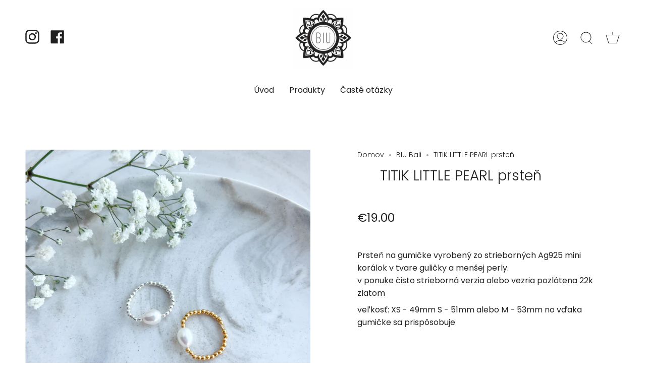

--- FILE ---
content_type: text/css
request_url: https://biubali.com/cdn/shop/t/28/assets/custom.css?v=129737926731561721661637280995
body_size: 38
content:
:root{--link-hover: #c3953b;---color-footer-link-hover: var(--link-hover)}:root{---product-item--sale-box--color: #fff;---btn--scroll-top--right: 28px;---btn--scroll-top--bottom: 90px}a:hover{color:var(--link-hover)}.js__header__stuck .header__logo__link{transition:width .5s,transform .5s;transform:translateZ(0);width:60px!important}.header__desktop .social__links .icon{height:28px;width:28px}nav.header__menu .navtext{font-size:calc(var(--font-3)*var(---font-adjust-nav));font-weight:400}.drawer__menu>.sliderule__wrapper>.sliderow>.sliderow__title{font-weight:inherit;font-size:calc(var(--font-5)*var(---font-adjust-nav))}nav .popout--drawer{display:none}nav .social__links a{width:30px;line-height:30px;padding-right:3rem}@media only screen and (max-width: 749px){.drawer__bottom .social__links svg{width:26px;height:26px}}.drawer__bottom__center,.drawer__bottom__left{min-height:96px}body#nepodporovane-zariadenie[data--device_supported_partially] header .header__mobile .header__mobile__left,body#nepodporovane-zariadenie[data--device_supported_partially] header .header__mobile .header__mobile__right,body#nepodporovane-zariadenie[data--device_supported_partially] header .header__desktop__bar__r,body#nepodporovane-zariadenie[data--device_supported_partially] header .header__desktop__lower{visibility:hidden}h1,.h1{text-align:center;margin-bottom:50px!important}.h3,h3{font-size:calc(var(--font-6) * var(---font-adjust-heading))}.margin--medium{padding-top:60px;padding-bottom:20px}@media only screen and (max-width: 749px){h1,.h1{margin-top:10px!important;margin-bottom:50px!important}.margin--medium{padding-top:10px;padding-bottom:10px}}.product-item .sale-box{color:var(---product-item--sale-box--color)}#filter-list.popout-list{position:inherit;opacity:inherit;visibility:inherit;max-height:inherit;text-align:center}#filter-list.popout-list .popout-list__item{display:inline-block}#filter-list.popout-list .popout-list__option{width:inherit;display:inline-block}#filter-list.popout-list .popout-list__option span{text-transform:capitalize}body.template-account .account-sidebar li a[href="mailto:info@biubali.com"]{padding-top:2rem;display:inline-block}body[data--device_supported_partially] .quick-add-button,[href="/pages/request-personal-data"]{display:none}.btn--scroll-top{right:var(---btn--scroll-top--right);bottom:var(---btn--scroll-top--bottom)}footer .social__links{margin-bottom:1em}footer .social__links li{display:none;display:inline-block}footer .social__links li a{width:30px;display:inline-block}@media only screen and (min-width: 749px){footer .social__links{display:none}}.footer__copyright li{padding-top:10px}
/*# sourceMappingURL=/cdn/shop/t/28/assets/custom.css.map?v=129737926731561721661637280995 */


--- FILE ---
content_type: text/javascript
request_url: https://cdn.shopify.com/extensions/7d130b81-2445-42f2-b4a4-905651358e17/wod-preorder-now-28/assets/preorder-now-source.js
body_size: 33181
content:
var loadScript = function (url, callback) {
  /* JavaScript that will load the jQuery library on Google's CDN.
       We recommend this code: http://snipplr.com/view/18756/loadscript/.
       Once the jQuery library is loaded, the function passed as argument,
       callback, will be executed. */

  var script = document.createElement('script')
  script.type = 'text/javascript'

  if (script.readyState) {
    //IE
    script.onreadystatechange = function () {
      if (script.readyState == 'loaded' || script.readyState == 'complete') {
        script.onreadystatechange = null
        callback()
      }
    }
  } else {
    //Others
    script.onload = function () {
      callback()
    }
  }

  script.src = url
  document.getElementsByTagName('head')[0].appendChild(script)
}

var getPreloadedData = function($){
  if(typeof window.pn === "undefined"){window.pn = {};}
  if(typeof window.pn.shop === "undefined"){window.pn.shop = {};}
  if(typeof window.pn.settings === "undefined"){
    window.pn.settings = {};
  }
  $.ajax({
    url: "https://app.preordernowapp.com/get_preloaded_data?shop=" + Shopify.shop, // TODO: Deploy theme extension for applying changes
    method: "get",
    async: true,
    success: function(data){
      if(data.status === 200){
        window.pn.shop = data.shop_attributes.shop_record;
        window.pn.styles = data.shop_attributes.style_records;
        window.pn.datastore = data.theme_setting;
        window.pn.settings.defaultSetting = data.default_setting;
        window.pn.settings.singleProductSettings = data.single_product_settings;
        window.pn.settings.tagSettings = data.tag_settings;
        myFrontendJavascript($);
      }
    }
  });
}

var myFrontendJavascript = function ($) {
  var SWATCH_SELECTORS =
    ".product-form__input input, form[action^='/cart/add'] select[name='options[Size]'], input.ColorSwatch__Radio, li.swatch-view-item, .swatchColor, .panda-swatch, button.swatch, div.swatch-element, div.swatch-item, .product-variant ul li, div.swatches-container ul.options li a, div.template--product-variants-container div.product-variant-group label, .gf_swatch, .variant-input-wrap label, ul.clickyboxes li a, .product-single__thumbnail, .Popover__Value, .selectric-scroll li, .select-dropdown li, .VariantSelector__Button, .bc-quickview-single-option-swatch-item,.variant-options input[type='radio'],.variant-swatch, .option-value, .collection-swatch-wrap li, .collection-swatch-wrap li div, .product-options__value, .product-item__radio, .basel-swatch, .swatch, .SizeSwatch, .js-variant-thumbnail-trigger, .btn--selector, .options .opt, .HorizontalList__Item"
  var TEST_SHOPS = [
    'crazy-apps-house.myshopify.com',
    'ajax-collection.myshopify.com',
    'wnteststore4.myshopify.com',
    'preorder-now.myshopify.com',
    'xyz-edsil.myshopify.com',
  ]
  var PREORDER_BUTTON_CLASS = 'sbb'
  var PREORDER_BUTTON_SELECTOR = '.' + PREORDER_BUTTON_CLASS

  var PREORDER_DESCRIPTION_CLASS = 'preorder-description'
  var PREORDER_DESCRIPTION_SELECTOR = '.' + PREORDER_DESCRIPTION_CLASS

  var PREORDER_STOCK_COUNTER_CLASS = 'preorder-stock-counter'
  var PREORDER_STOCK_COUNTER_SELECTOR = '.' + PREORDER_STOCK_COUNTER_CLASS

  var PARTIAL_PREORDER_NOTE_CLASS = 'notify-partial-preorder'
  var PARTIAL_PREORDER_NOTE_SELECTOR = '.' + PARTIAL_PREORDER_NOTE_CLASS

  var QUANTITY_FIELD_SELECTOR =
    "input[name^='updates['], .cart-drawer__item-quantity"
  var CHECKOUT_BUTTON_SELECTOR = "button[name='checkout']"
  var CART_FORM_SELECTOR = "form[action='/cart']"

  var BUY_NOW_BUTTON_SELECTOR = '.shopify-payment-button'
  var PN_ACTIVE_CLASS = 'preorder-now-active'

  var styles = window.pn.styles

  var buttonClicked = false
  var cartChecked = false

  function Helper() {}

  Helper.prototype.getCurrentVariantIdOnProductPage = function (shop) {
    var currentVariant = location.search.match(/variant=([0-9]+)/)

    //If the URL contains a variant ID, return that
    if (currentVariant != null) {
      return currentVariant[1]

      //Otherwise return the first variant's ID
    } else {
      if (
        $(shop.form_selector)
          .find('select[name="id"], input[name="id"]')
          .attr('type') == 'radio'
      ) {
        return $(shop.form_selector).find('input[name="id"]:checked').val()
      } else {
        if (helper.getShopifyDomain() === 'getuglyco.myshopify.com') {
          return $('form[action="/cart/add.js"]')
            .find('select[name="id"]')
            .val()
        } else if (
          helper.getShopifyDomain() === 'fastenersplus.myshopify.com'
        ) {
          return $('form[data-cart-submit]')
            .find('select[name="id"], input[name="id"]')
            .val()
        } else {
          return $(shop.form_selector)
            .find('select[name="id"], input[name="id"]')
            .val()
        }
      }
    }
  }

  function hideAdditionalCheckoutButtons() {
    setInterval(function() {
      var checkOutButtons = document.querySelectorAll(".additional-checkout-buttons, .dynamic-checkout__content");
      if(checkOutButtons.length > 0){
        checkOutButtons[0].style.visibility = 'hidden';
      }
    }, 1000)
  }

  if(window.pn.shop.show_express_checkout_buttons === undefined || !window.pn.shop.show_express_checkout_buttons){
    hideAdditionalCheckoutButtons();
  }


  Helper.prototype.cartItemIsActivePreOrder = function (item) {
    var shop = this.getShop()

    return item.properties.hasOwnProperty(shop.pn_note_label)
  }

  Helper.prototype.variantSetting = function (id) {
    return $.ajax({
      method: 'GET',
      url:
        helper.getServerAddress() +
        '/variant/settings?shopify_domain=' +
        helper.getShopifyDomain(),
      data: {
        variant_id: id,
      },
      success: function (variantData) {
        return variantData
      },
    })
  }

  Helper.prototype.hasDiscount = function (decodeSetting) {
    var defaultSetting = decodeSetting(window.pn.settings.defaultSetting)
    var singleProductSettings = window.pn.settings.singleProductSettings
    var tagSettings = window.pn.settings.tagSettings
    var hasDiscount = false

    if (!hasDiscount) {
      $.each(singleProductSettings, function (index, setting) {
        setting = decodeSetting(setting)
        if (
          setting.discount_type == 'percentage' ||
          setting.discount_type == 'fixed_amount'
        ) {
          hasDiscount = true

          return false
        }
      })
    }

    if (!hasDiscount) {
      $.each(tagSettings, function (index, setting) {
        setting = decodeSetting(setting)
        if (
          setting.discount_type == 'percentage' ||
          setting.discount_type == 'fixed_amount'
        ) {
          hasDiscount = true

          return false
        }
      })
    }

    if (!hasDiscount && defaultSetting.settings_enabled) {
      return true
    }

    return hasDiscount
  }

  Helper.prototype.hasPartialPayment = function (decodeSetting) {
    var defaultSetting = decodeSetting(window.pn.settings.defaultSetting)
    var singleProductSettings = window.pn.settings.singleProductSettings
    var tagSettings = window.pn.settings.tagSettings
    var hasPartialPayment = false

    if (!hasPartialPayment) {
      $.each(singleProductSettings, function (index, setting) {
        setting = decodeSetting(setting)
        if (
          setting.partial_payment_discount_type == 'partial_percentage' ||
          setting.partial_payment_discount_type == 'partial_fixed_amount'
        ) {
          hasPartialPayment = true

          return false
        }
      })
    }

    if (!hasPartialPayment) {
      $.each(tagSettings, function (index, setting) {
        setting = decodeSetting(setting)
        if (
          setting.partial_payment_discount_type == 'partial_percentage' ||
          setting.partial_payment_discount_type == 'partial_fixed_amount'
        ) {
          hasPartialPayment = true

          return false
        }
      })
    }

    if (!hasPartialPayment && defaultSetting.settings_enabled) {
      return true
    }

    return hasPartialPayment
  }

  Helper.prototype.objectChecker = function (objectToCheck) {
    return typeof objectToCheck !== 'undefined' && objectToCheck != null
  }

  Helper.prototype.stringChecker = function (stringToCheck) {
    return (
      this.objectChecker(stringToCheck) &&
      stringToCheck !== '' &&
      typeof stringToCheck !== 'undefined'
    )
  }

  Helper.prototype.beforePreorderStartDate = function (setting) {
    if (this.stringChecker(setting.preorder_start_date)) {
      var startDate = new Date(setting.preorder_start_date)
      var currentDate = new Date()
      return currentDate < startDate
    } else {
      return false
    }
  }

  Helper.prototype.afterPreorderEndDate = function (setting) {
    if (this.stringChecker(setting.preorder_end_date)) {
      var endDate = new Date(setting.preorder_end_date)
      var currentDate = new Date()
      return currentDate > endDate
    } else {
      return false
    }
  }

  Helper.prototype.checkPn = function () {
    return typeof window.pn !== 'undefined'
  }

  Helper.prototype.getShop = function () {
    return this.getShopInDatastore()
  }

  Helper.prototype.getShopInDatastore = function () {
    if (this.checkPn()) {
      this.createShop()
    }

    return window.pn.shop
  }

  Helper.prototype.createShop = function () {
    if (this.checkDatastore() && typeof window.pn.shop !== 'undefined') {
      if (typeof window.pn.datastore.theme_setting !== 'undefined') {
        window.pn.shop = this.mergeThemeSettingsWithShop()
      }
    } else {
      window.pn.shop = false
    }
  }

  Helper.prototype.checkDatastore = function () {
    return (
      typeof window.pn !== 'undefined' &&
      typeof window.pn.datastore !== 'undefined'
    )
  }

  Helper.prototype.mergeThemeSettingsWithShop = function () {
    var theme_setting = window.pn.datastore.theme_setting,
      shop = window.pn.shop,
      helper = this,
      mergeMapping = [
        ['product_page_price_selector', 'product_page_price_selector'],
        [
          'product_page_sale_price_selector',
          'product_page_sale_price_selector',
        ],
        ['cart_subtotal_selector', 'cart_subtotal_selector'],
        ['checkout_button_selector', 'checkout_button_selector'],
        ['quantity_button_selector', 'quantity_button_selector'],
        ['quantity_field_selector', 'quantity_field_selector'],
        ['variant_selector', 'variant_selector'],
        ['mutation_ids', 'mutation_ids'],
        ['mutation_classes', 'mutation_classes'],
        [
          'ajax_line_item_original_price_selector',
          'ajax_line_item_original_price_selector',
        ],
        [
          'ajax_line_item_total_price_selector',
          'ajax_line_item_total_price_selector',
        ],
        ['ajax_cart_item_key', 'ajax_cart_item_key'],
        ['cart_item_key', 'cart_item_key'],
        ['notify_alert_button_selector', 'notify_alert_button_selector'],
      ]

    $.each(mergeMapping, function (index, mapping) {
      shop[mapping[0]] = helper.mergeValues(
        shop[mapping[0]],
        theme_setting[mapping[1]]
      )
    })

    return shop
  }

  Helper.prototype.mergeValues = function (firstValue, secondValue) {
    if (this.stringChecker(firstValue)) {
      return firstValue
    } else {
      return secondValue
    }
  }

  Helper.prototype.getShopifyDomain = function () {
    var page_scripts = document.getElementsByTagName('script'),
      sourceURL = '',
      shopify_domain = ''
    for (var i = 0; i < page_scripts.length; i++) {
      if (
        (sourceURL = page_scripts[i].getAttribute('src')) &&
        (sourceURL = sourceURL.match(/^(.*)widget\/javascript(\?\s*(.+))?\s*/))
      ) {
        shopify_domain = sourceURL[3].match(/shop=(.+).myshopify.com/)[1]
        break
      }
    }

    shopify_domain = shopify_domain + '.myshopify.com'

    if (
      shopify_domain === '.myshopify.com' &&
      this.objectChecker(window.Shopify) &&
      this.objectChecker(window.Shopify.shop)
    ) {
      shopify_domain = window.Shopify.shop
    }

    if (shopify_domain === '.myshopify.com') {
      console.log('PN: unable to get shop domain')
    }

    return shopify_domain
  }

  Helper.prototype.inArray = function (needle, haystack) {
    var found = false
    $.each(haystack, function (index, element) {
      if (element === needle) {
        found = true
        return false
      }
    })
    return found
  }

  Helper.prototype.getServerAddress = function () {
    var shopifyDomain = this.getShopifyDomain()
    if (this.inArray(shopifyDomain, TEST_SHOPS)) {
      return 'https://bubblybunny.ngrok.io' // Edsil's development
    } else if (shopifyDomain == 'pn-marc-local.myshopify.com') {
      return 'https://pn-staging.herokuapp.com' // Staging
    } else if(shopifyDomain == 'pn-staging-env.myshopify.com'){
      return 'https://pn-staging.herokuapp.com' // Staging
    } else {
      // return 'https://pn-staging.herokuapp.com/' // Staging
      // return 'https://preorder-now.herokuapp.com' // Production
      return 'https://app.preordernowapp.com' // TODO: deploy theme extension for applying new domain changes
    }
  }

  Helper.prototype.validateEmailRegex = function (email) {
    return email.match(
      /^(([^<>()[\]\\.,;:\s@\"]+(\.[^<>()[\]\\.,;:\s@\"]+)*)|(\".+\"))@((\[[0-9]{1,3}\.[0-9]{1,3}\.[0-9]{1,3}\.[0-9]{1,3}\])|(([a-zA-Z\-0-9]+\.)+[a-zA-Z]{2,}))$/
    );
  }

  Helper.prototype.sleep = function (time) {
    return new Promise(function (resolve) {
      setTimeout(resolve, time)
    })
  }

  Helper.prototype.onProductPage = function () {
    return window.location.href.indexOf('/products/') > -1
  }

  Helper.prototype.onCartPage = function () {
    var url = window.location.href
    var lastPart = url.substr(url.lastIndexOf('/') + 1)
    if(Shopify.shop === "glico-admin.myshopify.com" && lastPart === "cart?checked=1"){
      return lastPart === 'cart?checked=1'
    }
    else{
      return lastPart === 'cart'
    }
  }

  Helper.prototype.onCollectionPage = function () {
    return window.location.href.indexOf('/collections/') > -1
  }

  Helper.prototype.setupEnv = function () {
    if (shop.custom_css != null && shop.custom_css !== '') {
      $('head').append('<style type="text/css">' + shop.custom_css + '</style>')
    }
    var buttonStyles =
      '<style type="text/css">' + PREORDER_BUTTON_SELECTOR + '{'
    if (styles[0]['background_color']) {
      buttonStyles +=
        'background-color: ' + styles[0]['background_color'] + ' !important;'
    }
    if (styles[0]['border_color']) {
      buttonStyles +=
        'border-color: ' + styles[0]['border_color'] + ' !important;'
    }
    if (styles[0]['border_radius']) {
      buttonStyles +=
        'border-radius: ' + styles[0]['border_radius'] + 'px !important;'
    }
    if (styles[0]['border_width']) {
      buttonStyles +=
        'border-width: ' + styles[0]['border_width'] + 'px !important;'
    }
    if (styles[0]['font_family']) {
      buttonStyles +=
        'font-family: ' + styles[0]['font_family'] + ' !important;'
    }
    if (styles[0]['font_size']) {
      buttonStyles += 'font-size: ' + styles[0]['font_size'] + 'px !important;'
    }
    if (styles[0]['margin']) {
      buttonStyles += 'margin: ' + styles[0]['margin'] + 'px !important;'
    }
    if (styles[0]['padding']) {
      buttonStyles += 'padding: ' + styles[0]['padding'] + 'px !important;'
    }
    if (styles[0]['text_color']) {
      buttonStyles += 'color: ' + styles[0]['text_color'] + ' !important;'
    }
    buttonStyles += '}</style>'
    $('head').append(buttonStyles)
  }

  Helper.prototype.applyStyles = function (selector, styleNum) {
    $(selector).css({
      'background-color': styles[styleNum]['background_color'],
      'border-color': styles[styleNum]['border_color'],
      'border-radius': styles[styleNum]['border_radius'] + 'px',
      'border-width': styles[styleNum]['border_width'] + 'px',
      'font-family': styles[styleNum]['font_family'],
      'font-size': styles[styleNum]['font_size'] + 'px',
      margin: styles[styleNum]['margin'] + 'px',
      padding: styles[styleNum]['padding'] + 'px',
      color: styles[styleNum]['text_color'],
    })
    if (styles[styleNum]['font_family']) {
      $('head').append(
        '<link rel="stylesheet" href="https://fonts.googleapis.com/css?family=' +
          styles[styleNum]['font_family'] +
          '" />'
      )
    }
  }

  Helper.prototype.shadeColor2 = function (color, percent) {
    var f = parseInt(color.slice(1), 16),
      t = percent < 0 ? 0 : 255,
      p = percent < 0 ? percent * -1 : percent,
      R = f >> 16,
      G = (f >> 8) & 0x00ff,
      B = f & 0x0000ff
    return (
      '#' +
      (
        0x1000000 +
        (Math.round((t - R) * p) + R) * 0x10000 +
        (Math.round((t - G) * p) + G) * 0x100 +
        (Math.round((t - B) * p) + B)
      )
        .toString(16)
        .slice(1)
    )
  }

  Helper.prototype.stripFormSelector = function (selector) {
    if (selector.indexOf('form') > -1) {
      var formPart = selector.substring(
        selector.indexOf('form'),
        selector.indexOf(' ')
      )
      selector = selector.replace(formPart, '')
    }
    return selector
  }

  Helper.prototype.numberChecker = function (numberToCheck) {
    return this.objectChecker(numberToCheck) && !isNaN(numberToCheck)
  }

  Helper.prototype.noNegative = function (amount) {
    if (amount < 0) {
      return 0
    } else {
      return amount
    }
  }

  Helper.prototype.getRandomInt = function (minNum, maxNum) {
    return Math.floor(Math.random() * (maxNum - minNum + 1)) + minNum
  }

  Helper.prototype.getRandomizedURL = function () {
    return window.location.href + '?' + this.getRandomInt(0, 10000)
  }

  Helper.prototype.checkStockShowBadge = function (theSetting) {
    if (theSetting.settings_enabled) {
      if (
        this.beforePreorderStartDate(theSetting) ||
        this.afterPreorderEndDate(theSetting)
      ) {
        return false
      } else {
        if (theSetting.use_stock_management) {
          if (theSetting.use_shopify_stock_management) {
            if (theSetting.shopify_stock_mgmt_method === 1) {
              if (
                theSetting.shopify_inventory > 0 ||
                theSetting.shopify_inventory == null
              ) {
                return true
              } else {
                return false
              }
            } else if (theSetting.shopify_stock_mgmt_method === 2) {
              if (
                theSetting.shopify_inventory <= 0 &&
                theSetting.oversell_enabled &&
                !(
                  typeof theSetting.shopify_preorder_limit == 'number' &&
                  theSetting.shopify_preorder_limit <= 0
                )
              ) {
                return true
              } else {
                return false
              }
            }
          } else {
            if (
              theSetting.preorder_stock > 0 ||
              theSetting.preorder_stock == null
            ) {
              return true
            } else {
              return false
            }
          }
        } else if (
          theSetting.shopify_inventory != null &&
          theSetting.shopify_inventory <= 0 &&
          !theSetting.oversell_enabled &&
          theSetting.inventory_management != '' &&
          theSetting.inventory_management != null
        ) {
          return false
        } else {
          return true
        }
      }
    } else {
      return false
    }
  }

  Helper.prototype.inStock = function (variantSetting) {
    return (
      variantSetting.shopify_inventory == null ||
      variantSetting.shopify_inventory > 0 ||
      variantSetting.oversell_enabled
    )
  }

  Helper.prototype.checkMutationIds = function (mutation, typeOfCheck) {
    var idArray = []
    if (typeOfCheck === 'quickview') {
      idArray = window.pn.quickviewSettings.modalLoadedMutationIdArray
    } else if (typeOfCheck === 'ajaxCollectionPage') {
      idArray = window.pn.collectionPageSettings.filterMutationIdArray
    } else if (typeOfCheck === 'ajaxCart') {
      idArray = window.pn.ajaxCartSettings.mutationIds

      if (
        this.stringChecker(shop.mutation_ids) &&
        this.hasDiscount(preorderSettingsCache.decodeSetting)
      ) {
        var spacelessIds = shop.mutation_ids.replace(/ /g, '')
        var shopMutationIdsArray = spacelessIds.split(',')
        idArray = idArray.concat(shopMutationIdsArray)
      }
    }
    return idArray.indexOf(mutation.target.id) > -1
  }

  Helper.prototype.checkMutationClasses = function (mutation, typeOfCheck) {
    var classArray = [],
      classFound = false
    if (typeOfCheck === 'quickview') {
      classArray = window.pn.quickviewSettings.modalLoadedMutationClassArray
    } else if (typeOfCheck === 'ajaxCollectionPage') {
      classArray = window.pn.collectionPageSettings.filterMutationClassArray
    } else if (typeOfCheck === 'ajaxCart') {
      classArray = window.pn.ajaxCartSettings.mutationClasses

      if (
        this.stringChecker(shop.mutation_classes) &&
        this.hasDiscount(preorderSettingsCache.decodeSetting)
      ) {
        var spacelessClasses = shop.mutation_classes.replace(/ /g, '')
        var shopMutationClassArray = spacelessClasses.split(',')
        classArray = classArray.concat(shopMutationClassArray)
      }
    }
    $.each(classArray, function (index, className) {
      if (
        typeof mutation.target.classList !== 'undefined' &&
        mutation.target.classList.contains(className)
      ) {
        classFound = true
      }
    })
    return classFound
  }

  Helper.prototype.checkMutations = function (mutation, typeOfCheck) {
    return (
      this.checkMutationIds(mutation, typeOfCheck) ||
      this.checkMutationClasses(mutation, typeOfCheck)
    )
  }

  // Formats the given amount in cents. Parameters:
  // cents - amount in cents e.g. 1234
  // format - the shop's currency format e.g. "${{amount}}"
  Helper.prototype.formatCents = function (cents, format) {
    if (typeof cents == 'undefined' || cents == null) {
      return ''
    }
    if (typeof cents == 'string' && cents.length == 0) {
      return ''
    }

    var moneyRegex = /\{\{\s*(\w+)\s*\}\}/
    if (typeof cents == 'string') {
      cents = cents.replace('.', '')
    }

    function defOpt(opt, def) {
      return typeof opt == 'undefined' ? def : opt
    }

    function displayDelims(n, p, t, d) {
      p = defOpt(p, 2)
      t = defOpt(t, ',')
      d = defOpt(d, '.')
      if (isNaN(n) || n == null) {
        return 0
      }
      n = (n / 100).toFixed(p)
      var parts = n.split('.'),
        dollars = parts[0].replace(/(\d)(?=(\d\d\d)+(?!\d))/g, '$1' + t),
        cents = parts[1] ? d + parts[1] : ''
      return dollars + cents
    }

    var val = ''
    switch (format.match(moneyRegex)[1]) {
      case 'amount':
        val = displayDelims(cents, 2)
        break
      case 'amount_no_decimals':
        val = displayDelims(cents, 0)
        break
      case 'amount_no_decimals_with_comma_separator':
        val = displayDelims(cents, 0, '.', ',')
        break
      case 'amount_with_comma_separator':
        val = displayDelims(cents, 2, '.', ',')
        break
    }
    return format.replace(moneyRegex, val)
  }

  Helper.prototype.showSpinner = function (spinnerTarget) {
    var opts = {
      top: '-50px',
      left: '50%',
      position: 'relative',
    }

    if (typeof Spinner === 'function') {
      var spinner = new Spinner(opts).spin().el
      $(spinnerTarget).first().parent().after(spinner)
    }
  }

  Helper.prototype.productPageCompareAtPriceAvailable = function (
    activeVariant
  ) {
    if (
      activeVariant.compareAtPrice !== '' &&
      activeVariant.compareAtPrice > 0
    ) {
      return true
    }

    return false
  }

  Helper.prototype.themeDifferentCompareAtPriceSelector = function () {
    if (
      window.pn.datastore.theme_setting.theme_name == 'Boundless' ||
      window.pn.datastore.theme_setting.theme_name == 'Debut'
    ) {
      return true
    }
  }

  function StockChecker() {
    this.cartItems = []
    this.checkedQuantity = false
  }

  StockChecker.prototype.getVariantIdFromQuantityField = function (field) {
    var variantId = false
    var variantImg = false
    if (helper.objectChecker($(field).data('id'))) {
      variantId = $(field)
        .data('id')
        .toString()
        .split(':')[0]
        .replace(/[^0-9]/g, '')
    } else if (helper.objectChecker($(field).attr('id'))) {
      variantId = $(field)
        .attr('id')
        .toString()
        .split(':')[0]
        .replace(/[^0-9]/g, '')
    } else {
      // added this only for supply theme
      variantImg = $(field)
        .parent()
        .parent()
        .parent()
        .parent()
        .parent()
        .find('img')
        .parent()
        .attr('href')
        .split('=')
      if (variantImg) {
        variantId = variantImg[variantImg.length - 1]
      }
    }
    return variantId
  }

  StockChecker.prototype.usingNarrativeTheme = function () {
    return $(CHECKOUT_BUTTON_SELECTOR).hasClass('cart-drawer__checkout')
  }

  StockChecker.prototype.getVariantIdsFromCartForm = function () {
    var variantIds = []
    $("form[action='/cart']")
      .find(QUANTITY_FIELD_SELECTOR)
      .each(function () {
        if ($(this).data('id') !== undefined) {
          variantIds.push(
            $(this)
              .data('id')
              .toString()
              .split(':')[0]
              .replace(/[^0-9]/g, '')
          )
        } else {
          variantIds.push(
            $(this)
              .attr('id')
              .toString()
              .split(':')[0]
              .replace(/[^0-9]/g, '')
          )
        }
      })
    return variantIds
  }

  StockChecker.prototype.getItems = function () {
    var self = this
    $.ajax({
      method: 'GET',
      url: '/cart.js',
      dataType: 'json',
      async: false,
      contentType: 'application/json; charset=utf-8',
      success: function (data) {
        self.cartItems = data
      },
    })
  }

  StockChecker.prototype.insufficientStockAlert = function (qty) {
    var stockInsufficientMessage = shop.stock_insufficient_message
    if (stockInsufficientMessage.indexOf('{{qty}}')) {
      stockInsufficientMessage = stockInsufficientMessage.replace(
        '{{qty}}',
        qty
      )
    }
    alert(stockInsufficientMessage)
  }

  StockChecker.prototype.inputChangeTrigger = function (current, stock_val) {
    var self = this
    current.val(stock_val)
    current.attr('value', stock_val)
    setTimeout(function () {
      current.val(stock_val)
      current.attr('value', stock_val)
      current.trigger('change')
      self.insufficientStockAlert(stock_val)
    }, 1000)
  }

  StockChecker.prototype.itemHasSufficientQuantityInVariantData = function (
    variant,
    current
  ) {
    var result = true
    var ind = variant.length - 1
    if (
      variant &&
      helper.numberChecker(variant[ind].preorder_stock) &&
      !variant[ind].use_shopify_stock_management
    ) {
      if (
        parseInt(current.val().replace(/[^0-9]/g, '')) >
        variant[ind].preorder_stock
      ) {
        result = false
        this.inputChangeTrigger(current, variant[ind].preorder_stock)
      }
    } else if (
      variant &&
      helper.numberChecker(variant[ind].shopify_preorder_limit) &&
      variant[ind].shopify_stock_mgmt_method === 2 &&
      variant[ind].use_shopify_stock_management
    ) {
      if (
        parseInt(current.val().replace(/[^0-9]/g, '')) >
        variant[ind].shopify_preorder_limit
      ) {
        result = false
        this.inputChangeTrigger(current, variant[ind].shopify_preorder_limit)
      }
    }
    return result
  }

  StockChecker.prototype.itemHasSufficientQuantity = function (
    quantityField,
    variantData
  ) {
    var sufficientQuantity = false
    var variantId = this.getVariantIdFromQuantityField(quantityField)
    var variant = false
    if (variantId) {
      variant = variantData[variantId]
    }
    if (
      !variant ||
      (variant &&
        this.itemHasSufficientQuantityInVariantData(variant, $(quantityField)))
    ) {
      sufficientQuantity = true
    }
    return sufficientQuantity
  }

  StockChecker.prototype.getCartItemWithVariantId = function (variantId) {
    var cartItem
    for (var i = 0; i < this.cartItems.items.length; i++) {
      if (this.cartItems.items[i].variant_id === variantId) {
        cartItem = this.cartItems.items[i]
      }
    }
    return cartItem
  }

  StockChecker.prototype.checkCartFormQuantitiesAgainstVariantData = function (
    variantData
  ) {
    var itemWithInsufficientQuantityFound = false
    var self = this
    $(CART_FORM_SELECTOR)
      .find(QUANTITY_FIELD_SELECTOR)
      .each(function () {
        if (!self.itemHasSufficientQuantity($(this), variantData)) {
          itemWithInsufficientQuantityFound = true
        }
      })
    if (!itemWithInsufficientQuantityFound) {
      cartChecked = true
      $(CHECKOUT_BUTTON_SELECTOR).trigger('click')
    }
  }

  StockChecker.prototype.getVariantSettingsFromServer = function (variantIds) {
    var self = this
    $.ajax({
      method: 'get',
      url: helper.getServerAddress() + '/widget/variant_collection',
      data: {
        ids: variantIds,
      },
      success: function (variantData) {
        self.checkCartFormQuantitiesAgainstVariantData(variantData)
      },
    })
  }

  StockChecker.prototype.checkCartFormQuantitiesOnQuantityButtonClick =
    function () {
      $('body').on(
        'click',
        '.js--qty-adjuster, .js-qty__adjust, .js-change-quantity, .ajaxifyCart--add, .ajaxifyCart--minus, .ajaxcart__qty-adjust',
        function (e) {
          var that = $(this)

          that.parent().find("input[name^='updates[']").trigger('change')
          that.parent().find('.ajaxifyCart--num').trigger('change')

          Shopify.changeItem = function (line, quantity, callback) {
            var params = {
              type: 'POST',
              url: '/cart/change.js',
              data: 'quantity=' + quantity + '&line=' + line,
              dataType: 'json',
              success: function (cart) {
                if (typeof callback === 'function') {
                  callback(cart)
                } else {
                  Shopify.onCartUpdate(cart)
                }
                if (that != false) {
                  that
                    .parent()
                    .find("input[name^='updates[']")
                    .val(quantity)
                    .trigger('change')
                  that
                    .parent()
                    .find('.ajaxifyCart--num')
                    .val(quantity)
                    .trigger('change')
                  that = false
                }
              },
              error: function (XMLHttpRequest, textStatus) {
                Shopify.onError(XMLHttpRequest, textStatus)
              },
            }
            jQuery.ajax(params)
          }
        }
      )
    }

  StockChecker.prototype.checkCartFormQuantitiesOnQuantityChange = function () {
    var self = this
    // partially match name
    $('body').on(
      'change',
      "input[name^='updates['], .ajaxifyCart--num",
      function (event) {
        if (!self.checkedQuantity) {
          event.stopPropagation()
          event.preventDefault()

          var variant_id = self.getVariantIdFromQuantityField($(this))
          var quantityField = $(this)

          $.ajax({
            url:
              helper.getServerAddress() +
              '/widget/get_variant_settings_for_cart',
            data: {
              variant_id: variant_id,
            },
            method: 'get',
            success: function (data) {
              if (
                helper.objectChecker(data.id) &&
                data.preorder_stock != null &&
                !data.use_shopify_stock_management &&
                parseInt(quantityField.val()) > data.preorder_stock
              ) {
                self.inputChangeTrigger(quantityField, data.preorder_stock)
              } else if (
                helper.objectChecker(data.id) &&
                data.shopify_preorder_limit != null &&
                data.shopify_stock_mgmt_method === 2 &&
                data.use_shopify_stock_management
              ) {
                if (
                  parseInt(quantityField.val().replace(/[^0-9]/g, '')) >
                  data.shopify_preorder_limit
                ) {
                  self.inputChangeTrigger(
                    quantityField,
                    data.shopify_preorder_limit
                  )
                }
              } else {
                $(quantityField).trigger('change')
              }
              self.checkedQuantity = true
            },
          })
        } else {
          self.checkedQuantity = false
        }
      }
    )
  }

  StockChecker.prototype.checkCartFormQuantitiesOnCheckoutClick = function () {
    var self = this
    $('body').on('click', CHECKOUT_BUTTON_SELECTOR, function (event) {
      var variantIds = self.getVariantIdsFromCartForm()
      if (!self.usingNarrativeTheme() && !cartChecked) {
        event.preventDefault()
        event.stopPropagation()
        self.getVariantSettingsFromServer(variantIds)
      }
    })
  }

  StockChecker.prototype.forSupplyTheme = function () {
    var variant
    var variants_ids = []
    var variant_indx
    var variant_id
    var curr_input
    var isvalid = true
    var alerted = true
    var hasValidData = true

    if (
      $("form[action='/cart']").find("input[name^='updates[']").length === 0
    ) {
      $('body').on('click', CHECKOUT_BUTTON_SELECTOR, function (event) {
        $("form[action='/cart']")
          .find('img')
          .each(function () {
            if (typeof $($(this).parent()[0]).attr('href') === undefined) {
              isvalid = false
              return false
            }
            variant_indx = $($(this).parent()[0]).attr('href').split('=')
            variant_id = $($(this).parent()[0]).attr('href').split('=')[
              variant_indx.length - 1
            ]
            variants_ids.push(variant_id)
          })
        if (isvalid && !cartChecked) {
          event.preventDefault()
          event.stopPropagation()
          $.ajax({
            method: 'get',
            url: helper.getServerAddress() + '/widget/variant_collection',
            data: {
              ids: variants_ids,
            },
            success: function (data) {
              $("form[action='/cart']")
                .find('img')
                .each(function () {
                  variant_indx = $($(this).parent()[0]).attr('href').split('=')
                  variant_id = $($(this).parent()[0]).attr('href').split('=')[
                    variant_indx.length - 1
                  ]
                  variant = data[variant_id]
                  curr_input = $(this)
                    .parent()
                    .parent()
                    .parent()
                    .parent()
                    .parent()
                    .find('input')
                  hasValidData = this.itemHasSufficientQuantityInVariantData(
                    variant,
                    curr_input
                  )
                })
              if (!hasValidData) {
                alerted = false
              }
              if (hasValidData && alerted) {
                cartChecked = true
                $("button[name='checkout']").trigger('click')
              }
            },
          })
        }
      })
    }
  }

  StockChecker.prototype.initStockChecker = function () {
    this.getItems()
    if (shop.limit_order_quantity || shop.notify_when_partial_preorder) {
      this.forSupplyTheme()
      this.checkCartFormQuantitiesOnCheckoutClick()
      this.checkCartFormQuantitiesOnQuantityChange()
      this.checkCartFormQuantitiesOnQuantityButtonClick()
    }
  }

  var helper = new Helper()
  var shop = helper.getShop()
  var stockChecker = new StockChecker()

  function PreorderLineItemProperty(args) {
    this.formSelector = args['formSelector']
  }

  PreorderLineItemProperty.prototype.removePreorderLineItemProperty =
    function () {
      $(this.formSelector).find('#preorder-note').remove()
    }

  PreorderLineItemProperty.prototype.showPreorderLineItemProperty = function (
    preorderProduct
  ) {
    if (preorderProduct.preorderActive()) {
      var cartLabel = ''
      if (helper.stringChecker(preorderProduct.activeVariant.cart_label_text)) {
        cartLabel = preorderProduct.activeVariant.cart_label_text
      } else {
        cartLabel = shop.cart_label_text
      }

      if (helper.stringChecker(cartLabel)) {
        if ($(this.formSelector).find('#preorder-note').length === 0) {
          $(this.formSelector).append(
            '<input type="hidden" id="preorder-note" name="properties[' +
              shop.pn_note_label +
              ']" value="' +
              cartLabel +
              '" />'
          )
        } else {
          $(this.formSelector).find('#preorder-note').val(cartLabel)
        }
      }
    }
  }

  function PartialPreorderNote(args) {
    this.formSelector = args['formSelector']
    this.partialPreorderNotePlacementSelector =
      args['partialPreorderNotePlacementSelector']
  }

  PartialPreorderNote.prototype.initPartialPreorderNotice = function (
    preorderProduct
  ) {
    var self = this
    this.checkIfPartialPreorderNoteNeeded(preorderProduct)
    $(document).on('change', 'input[name=quantity]:visible', function () {
      self.checkIfPartialPreorderNoteNeeded(preorderProduct)
    })
    $(document).on(
      'click',
      ".js-qty__adjust, .js-change-quantity, div[data-control='+'], div[data-control='-']",
      function () {
        self.checkIfPartialPreorderNoteNeeded(preorderProduct)
      }
    )
  }

  PartialPreorderNote.prototype.removePartialPreorderNote = function () {
    $('input[name=quantity]:visible').off('change')
    $(this.formSelector).find(PARTIAL_PREORDER_NOTE_SELECTOR).remove()
    $(PARTIAL_PREORDER_NOTE_SELECTOR).remove()
  }

  PartialPreorderNote.prototype.checkIfPartialPreorderNoteNeeded = function (
    preorderProduct
  ) {
    var self = this
    helper.sleep(250).then(function () {
      self.removePartialPreorderNote()
      var quantityDesired = preorderProduct.getQuantityDesired(preorderProduct)
      if (
        shop.notify_when_partial_preorder &&
        preorderProduct.activeVariant.shopify_inventory < quantityDesired
      ) {
        self.showPartialPreorderNote(preorderProduct)
      } else if (
        shop.notify_when_partial_preorder &&
        preorderProduct.activeVariant.shopify_inventory >= quantityDesired
      ) {
        self.removePartialPreorderNote()
      }
    })
  }

  PartialPreorderNote.prototype.showPartialPreorderNote = function (
    preorderProduct
  ) {
    var stockInsufficientMessage = shop.notify_when_partial_preorder_message
    stockInsufficientMessage = stockInsufficientMessage.replace(
      /{{qty}}/g,
      helper.noNegative(preorderProduct.activeVariant.shopify_inventory)
    )
    $(shop.partial_preorder_notice_placement_selector).after(
      "<div class='" +
        PARTIAL_PREORDER_NOTE_CLASS +
        "'>" +
        stockInsufficientMessage +
        '</div>'
    )
    $(this.formSelector).prepend(
      '<input type="hidden" id="preorder-note" class="' +
        PARTIAL_PREORDER_NOTE_CLASS +
        '" name="properties[' +
        shop.pn_note_label +
        ']" value="' +
        stockInsufficientMessage +
        '" />'
    )
  }

  function PreorderDescription(args) {
    this.formSelector = args['formSelector']
    this.buttonSelector = args['buttonSelector']
  }

  PreorderDescription.prototype.showPreorderDescription = function (
    preorderProduct
  ) {
    if (preorderProduct.preorderActive()) {
      if (
        helper.stringChecker(preorderProduct.activeVariant.preorder_description)
      ) {
        this.removePreorderDescription()
        if (
          preorderProduct.activeVariant.preorder_description_position ===
          'below'
        ) {
          if (helper.getShopifyDomain() === 'genevieve-lorange.myshopify.com') {
            $(this.buttonSelector)
              .parent()
              .after(
                "<div class='" +
                  PREORDER_DESCRIPTION_CLASS +
                  "'>" +
                  preorderProduct.activeVariant.preorder_description +
                  '</div>'
              )
          } else {
            $(this.buttonSelector).after(
              "<div class='" +
                PREORDER_DESCRIPTION_CLASS +
                "'>" +
                preorderProduct.activeVariant.preorder_description +
                '</div>'
            )
          }
        } else if (
          preorderProduct.activeVariant.preorder_description_position ===
          'above'
        ) {
          $(this.buttonSelector).before(
            "<div class='" +
              PREORDER_DESCRIPTION_CLASS +
              "'>" +
              preorderProduct.activeVariant.preorder_description +
              '</div>'
          )
        } else {
          $(this.buttonSelector).prop(
            'title',
            preorderProduct.activeVariant.preorder_description
          )
          $.getScript(
            'https://code.jquery.com/ui/1.12.1/jquery-ui.min.js',
            function () {
              $('head').append(
                '<link rel="stylesheet" href="https://cdnjs.cloudflare.com/ajax/libs/jqueryui/1.12.1/jquery-ui.min.css" type="text/css" />'
              )
              $(this.buttonSelector).tooltip()
            }
          )
        }
      }
      helper.applyStyles(PREORDER_DESCRIPTION_SELECTOR + ', div.ui-tooltip', 1)
    }
  }

  PreorderDescription.prototype.removePreorderDescription = function () {
    $(this.buttonSelector).prop('title', '')
    $(this.formSelector).find(PREORDER_DESCRIPTION_SELECTOR).remove()
  }

  function StockCounter(args) {
    this.formSelector = args['formSelector']
    this.buttonSelector = args['buttonSelector']
  }

  StockCounter.prototype.showStockCounter = function (preorderProduct) {
    this.removeStockCounter()
    if (preorderProduct.preorderActive()) {
      if (preorderProduct.usingPreorderStock()) {
        if (
          preorderProduct.showStockRemainingEnabled() &&
          preorderProduct.hasPreorderStock()
        ) {
          var itemQuantity = this.getCartInclusivePreorderStock(preorderProduct)
          var stockMessage =
            preorderProduct.activeVariant.stock_remaining_message.replace(
              '{{qty}}',
              helper.noNegative(itemQuantity)
            )
          $(this.buttonSelector).after(
            "<div class='" +
              PREORDER_STOCK_COUNTER_CLASS +
              "'>" +
              stockMessage +
              '</div>'
          )
        }
      }
    }
  }

  StockCounter.prototype.removeStockCounter = function () {
    $(this.formSelector).find(PREORDER_STOCK_COUNTER_SELECTOR).remove()
  }

  StockCounter.prototype.getCartInclusivePreorderStock = function (
    preorderProduct
  ) {
    stockChecker.getItems()
    var cartItemQuantity = 0
    for (var i = 0; i < stockChecker.cartItems.items.length; i++) {
      if (
        stockChecker.cartItems.items[i].variant_id.toString() ===
        preorderProduct.activeVariant.settings_type_id.toString()
      ) {
        if (helper.numberChecker(stockChecker.cartItems.items[i].quantity)) {
          cartItemQuantity = stockChecker.cartItems.items[i].quantity
        }
      }
    }
    return (
      parseInt(preorderProduct.activeVariant.preorder_stock) - cartItemQuantity
    )
  }

  function PreorderBadge(args) {
    this.badgeSetting = {}
    this.productImageContainer = args['productImageContainer']
  }

  PreorderBadge.prototype.removePreorderBadge = function (productId) {
    $('.preorder-container-' + productId + ' div.preorder-badge')
      .not('.collection-badge')
      .remove()
    $('.preorder-container-' + productId)
      .not('.collection-badge-container')
      .removeClass('preorder-container-' + productId)
  }

  PreorderBadge.prototype.showPreorderBadge = function (
    preorderProduct,
    activeVariant,
    additionalBadgeClass,
    additionalContainerClass
  ) {
    if (
      preorderProduct.preorderActiveForSetting(activeVariant) &&
      activeVariant.badge_enabled
    ) {
      /**
       When on product page the product is not active pre-order.
       However, there are visible products in a carousel or thumbnail
       that are active pre-order that is why the badge appends to the container
       
       To fix, our app need to determine the main product on that page.
       if not the main product return/exit the function.
       */

      var shop = helper.getShop()

      if (
        helper.onProductPage() &&
        (helper.getShopifyDomain() === 'mk-toys-uk.myshopify.com' ||
          helper.getShopifyDomain() === 'mercadogames-com.myshopify.com') &&
        helper.getCurrentVariantIdOnProductPage(shop) !==
          activeVariant.settings_type_id.toString()
      ) {
        return
      }

      this.badgeSetting = activeVariant
      var containerObject = this.findProductImageContainer(
        activeVariant,
        $(this.productImageContainer)
      )
      if (
        containerObject.length &&
        containerObject.find('.preorder-badge').length === 0
      ) {
        if (!helper.stringChecker(activeVariant.badge_text)) {
          activeVariant.badge_text = 'Pre-Order'
        }

        containerObject.addClass(
          'preorder-container-' +
            activeVariant.product_id +
            ' ' +
            additionalContainerClass
        )
        containerObject.append(
          "<div class='preorder-badge " +
            activeVariant.badge_shape +
            ' ' +
            additionalBadgeClass +
            "'><span>" +
            activeVariant.badge_text +
            '</span></div>'
        )

        this.applyBadgeStyles(activeVariant)
      }
    }
  }

  PreorderBadge.prototype.applyBadgeStyles = function (activeVariant) {
    var ribbonBadge = $(
      '.preorder-container-' +
        activeVariant.product_id +
        ' .preorder-badge.' +
        activeVariant.badge_shape +
        ' span'
    )
    var nonRibbonBadge = $(
      '.preorder-container-' +
        activeVariant.product_id +
        ' .preorder-badge.' +
        activeVariant.badge_shape
    )
    var badgeSpan = $(
      '.preorder-container-' +
        activeVariant.product_id +
        ' .preorder-badge span'
    )

    this.applyBadgeBgStyles(
      activeVariant.badge_shape,
      ribbonBadge,
      nonRibbonBadge
    )
    this.applyBadgeTextStyles(badgeSpan)
  }

  PreorderBadge.prototype.applyBadgeBgStyles = function (
    shape,
    ribbonBadge,
    nonRibbonBadge
  ) {
    if (helper.stringChecker(styles[2].background_color)) {
      var darkColor = styles[2].background_color
      var lightColor = helper.shadeColor2(styles[2].background_color, 0.5)
      var linearGradient =
        'linear-gradient(' + lightColor + ' 0%, ' + darkColor + ' 100%)'

      if (shape === 'ribbon') {
        $(ribbonBadge).css('background', darkColor)
        if (styles[2].badge_gradient) {
          $(ribbonBadge).css('background', linearGradient)
        }
      } else {
        $(nonRibbonBadge).css('background', darkColor)
        if (styles[2].badge_gradient) {
          $(nonRibbonBadge).css('background', linearGradient)
        }
      }
    } else {
      if (shape === 'ribbon') {
        $(ribbonBadge).css('background', '#79A70A')
        if (styles[2].badge_gradient) {
          $(ribbonBadge).css(
            'background',
            'linear-gradient(#9BC90D 0%, #79A70A 100%)'
          )
        }
      } else {
        $(nonRibbonBadge).css('background', '#79A70A')
        if (styles[2].badge_gradient) {
          $(nonRibbonBadge).css(
            'background',
            'linear-gradient(#9BC90D 0%, #79A70A 100%)'
          )
        }
      }
    }
    if (styles[2].badge_shadow) {
      if (shape === 'ribbon') {
        $(ribbonBadge).css('box-shadow', '0 3px 10px -5px rgba(0, 0, 0, 1)')
      } else {
        $(nonRibbonBadge).css('box-shadow', '0 3px 10px -5px rgba(0, 0, 0, 1)')
      }
    }
  }

  PreorderBadge.prototype.applyBadgeTextStyles = function (badgeSpan) {
    if (helper.stringChecker(styles[2].text_color)) {
      $(badgeSpan).css('color', styles[2].text_color)
    }
    if (helper.stringChecker(styles[2].font_family)) {
      $(badgeSpan).css('font-family', styles[2].font_family)
      $('head').append(
        '<link rel="stylesheet" href="https://fonts.googleapis.com/css?family=' +
          styles[2]['font_family'] +
          '" />'
      )
    }
    if (helper.stringChecker(styles[2].font_size)) {
      $(badgeSpan).css('font-size', styles[2].font_size + 'px')
    }
  }

  PreorderBadge.prototype.findProductImageContainer = function (
    variantSetting,
    imageContainer
  ) {
    if (
      helper.getShopifyDomain() === 'hearnshobbies.myshopify.com' ||
      helper.getShopifyDomain() === 'evie-grey.myshopify.com'
    ) {
      var productImageSrc = variantSetting.product_image_src
      try {
      productImageSrc = productImageSrc
        .substring(productImageSrc.lastIndexOf('/') + 1)
        .split('?')[0]
      productImageSrc = productImageSrc.split('.')[0]
      }
      catch(e){
      }

      if (
        $(imageContainer).find('img[src*=' + productImageSrc + ']').length === 0
      ) {
        imageContainer = []
      } else {
        var closestParent = 'div.product-inner'

        if (helper.getShopifyDomain() === 'hearnshobbies.myshopify.com') {
          if (helper.onProductPage()) {
            closestParent = 'div.product-single__photos'
          } else {
            closestParent = 'div.grid_collection_box'
          }
        }

        imageContainer = $(imageContainer)
          .find('img[src*=' + productImageSrc + ']')
          .closest(closestParent)
      }

      if (
        helper.getShopifyDomain() === 'okoliving.myshopify.com' &&
        !helper.onProductPage()
      ) {
        var productImageSrc = variantSetting.product_image_src
        productImageSrc = productImageSrc
          .substring(productImageSrc.lastIndexOf('/') + 1)
          .split('?')[0]
        productImageSrc = productImageSrc.split('.')[0]

        if (
          $('.product-card-figure').find('img[src*=' + productImageSrc + ']')
            .length > 0
        ) {
          imageContainer = $('.product-card-figure')
            .find('img[src*=' + productImageSrc + ']')
            .closest('.product-inner')
        } else {
          imageContainer = []
        }
      }

      if (productImageSrc === 'African_baby_swaddle_wrap') {
        imageContainer = imageContainer.last()
      }

      return imageContainer
    }

    if (
      $(imageContainer).length === 0 &&
      helper.stringChecker(variantSetting.product_image_src)
    ) {
      imageContainer = this.findMissingProductImageContainer(
        variantSetting,
        imageContainer
      )
    }

    return imageContainer
  }

  PreorderBadge.prototype.findMissingProductImageContainer = function (
    variantSetting,
    imageContainer
  ) {
    imageContainer = this.getImageContainerSelectorFromFilename(
      variantSetting.product_image_src
    )
    if (imageContainer.length > 1) {
      if (
        helper.getShopifyDomain() === 'rare-electronics-llc.myshopify.com' ||
        helper.getShopifyDomain() === 'addaday-com.myshopify.com'
      ) {
        imageContainer = imageContainer.last()[0]
      } else {
        imageContainer = this.findFirstImageContainerWithWidthGreaterThan(
          imageContainer,
          200
        )
      }
    }
    imageContainer = this.getImageContainerParent(imageContainer)

    return imageContainer
  }

  PreorderBadge.prototype.getImageContainerSelectorFromFilename = function (
    productImageSrc
  ) {
    productImageSrc = productImageSrc
      .substring(productImageSrc.lastIndexOf('/') + 1)
      .split('?')[0]
    productImageSrc = productImageSrc.split('.')[0]
    return $('img[src*=' + productImageSrc + ']')
  }

  PreorderBadge.prototype.findFirstImageContainerWithWidthGreaterThan =
    function (imageContainers, width) {
      var imageContainer = null
      for (var i = 0; i < imageContainers.length; i++) {
        if (imageContainers[i].offsetWidth > width) {
          imageContainer = imageContainers[i]
          break
        }
      }
      return imageContainer
    }

  PreorderBadge.prototype.getImageContainerParent = function (imageContainer) {
    if (helper.getShopifyDomain() === 'fairley.myshopify.com') {
      imageContainer = $($(imageContainer).parent())
    } else {
      imageContainer = $($(imageContainer).parent().parent())
    }
    return imageContainer
  }

  function ProductPrice(args) {
    this.priceSelector = args['priceSelector']
    this.salePriceSelector = args['salePriceSelector']
  }

  ProductPrice.prototype.enabledDefaultSetting = function (activeVariant) {
    var defaultSetting = window.pn.settings.defaultSetting

    activeVariant.discount_percentage = defaultSetting.aa
    activeVariant.discount_fixed_amount = defaultSetting.ab
    activeVariant.discount_type = defaultSetting.z

    return activeVariant
  }

  ProductPrice.prototype.validCurrentVariant = function (
    variantId,
    activeVariant
  ) {
    if (activeVariant.settings_type_id.toString() == variantId) {
      return true
    }

    return false
  }

  ProductPrice.prototype.noDiscount = function (activeVariant) {
    return (
      typeof activeVariant.discount_type == 'undefined' ||
      activeVariant.discount_type == 'no_discount'
    )
  }

  ProductPrice.prototype.noPartialDiscount = function (activeVariant) {
    return (
      typeof activeVariant.partial_payment_discount_type == 'undefined' ||
      activeVariant.partial_payment_discount_type == 'no_partial_discount'
    )
  }

  ProductPrice.prototype.replaceMoneyFormat = function (moneyFormat) {
    replacedMoneyFormat = "{{amount}}"
    moneyFormat = shop.money_format
    if (moneyFormat.indexOf("amount_no_decimals") !== -1){
      replacedMoneyFormat = "{{amount_no_decimals}}"
    }
    else if(moneyFormat.indexOf("amount_no_decimals_with_comma_separator") !== -1){
      replacedMoneyFormat = "{{amount_no_decimals_with_comma_separator}}"
    }
    else if(moneyFormat.indexOf("amount_with_comma_separator") !== -1){
      replacedMoneyFormat = "{{amount_with_comma_separator}}"
    }
    return replacedMoneyFormat;
  }

  ProductPrice.prototype.invalidRequiredDiscountPercentage = function (
    activeVariant
  ) {
    var discountPercentage = parseFloat(activeVariant.discount_percentage)
    return (
      activeVariant.discount_type == 'discount_percentage' &&
      discountPercentage <= 0.0
    )
  }

  ProductPrice.prototype.invalidRequiredPartialDiscountPercentage = function (
    activeVariant
  ) {
    var discountPercentage = parseFloat(activeVariant.partial_payment_discount_percentage)
    return (
      activeVariant.partial_payment_discount_type == 'partial_payment_discount_percentage' &&
      discountPercentage <= 0.0
    )
  }

  ProductPrice.prototype.invalidRequiredDiscountFixedAmount = function (
    activeVariant
  ) {
    var discountFixedAmount = activeVariant.discount_fixed_amount

    return (
      activeVariant.discount_type == 'discount_fixed_amount' &&
      discountFixedAmount <= 0
    )
  }

  ProductPrice.prototype.invalidRequiredPartialDiscountFixedAmount = function (
    activeVariant
  ) {
    var discountFixedAmount = activeVariant.partial_payment_discount_fixed_amount
    return (
      activeVariant.partial_payment_discount_type == 'partial_payment_discount_fixed_amount' &&
      discountFixedAmount <= 0
    )
  }

  ProductPrice.prototype.preorderActive = function (activeVariant) {
    return activeVariant.settings_enabled && activeVariant.preorder_status
  }

  ProductPrice.prototype.checkIfVariantPriceExist = function (activeVariant) {
    VARIANT_SETTINGS_SUPPORTED_SHOPS = [
      'fuegoshoes.myshopify.com',
      'carmen-liu-lingerie.myshopify.com',
    ]

    return new Promise(function (resolve, rejct) {
      if (
        activeVariant.price <= 0.0 &&
        $.inArray(helper.getShopifyDomain(), VARIANT_SETTINGS_SUPPORTED_SHOPS)
      ) {
        helper
          .variantSetting(activeVariant.settings_type_id)
          .then(function (variant) {
            resolve(parseFloat(variant.price) * 100)
          })
      } else {
        resolve(activeVariant.price)
      }
    })
  }


  ProductPrice.prototype.showDiscountedPrice = function (activeVariant, typeOfReq) {
    var typeOfReq = typeOfReq || "";
    var self = this
    var shop = helper.getShop()
    var appliedProductDiscountedPrice = $('.discounted-price').length > 0
    var currentVariantId = helper.getCurrentVariantIdOnProductPage(shop)

    if (currentVariantId == null || typeof currentVariantId == 'undefined') {
      return false
    }

    if (
      // appliedProductDiscountedPrice ||
      !helper.onProductPage() ||
      !this.preorderActive(activeVariant) ||
      !this.validCurrentVariant(currentVariantId, activeVariant) ||
      this.noDiscount(activeVariant) ||
      this.invalidRequiredDiscountPercentage(activeVariant) ||
      this.invalidRequiredDiscountFixedAmount(activeVariant)
    ) {
      if(typeOfReq === ""){
        $(".partial-payment-widget").remove();
        $(".partial-payment-field").remove();
      }
      return false
    }

    this.checkIfVariantPriceExist(activeVariant).then(function (variantPrice) {
      var originalPrice = variantPrice
      var discount = 0
      var discountedPrice = 0
      var moneyFormat = '${{amount}}'
      var formattedOriginalPrice = ''
      var formattedDiscountedPrice = ''
      var html = ''
      var priceSelector = ''
      var salePriceSelectors = self.salePriceSelector.split(',') || []

      if (
        !self.preorderActive(activeVariant) ||
        self.noDiscount(activeVariant) ||
        self.invalidRequiredDiscountPercentage(activeVariant) ||
        self.invalidRequiredDiscountFixedAmount(activeVariant)
      ) {
        return false
      }
      if (activeVariant.use_default) {
        activeVariant = self.enabledDefaultSetting(activeVariant)
      }
      if (activeVariant.discount_type == 'percentage') {
        discount = Math.floor(
          originalPrice * (activeVariant.discount_percentage / 100)
        )
      } else if (activeVariant.discount_type == 'fixed_amount') {
        discount = activeVariant.discount_fixed_amount
      }
      if (discount >= originalPrice) {
        discountedPrice = 0.0
      } else {
        discountedPrice = originalPrice - discount
      }

      if (window.pn.shop.money_format !== undefined) {
        moneyFormat = window.pn.shop.money_format
      }

      var initialPayment = ""
      // if both discount and partial Payment enabled at same time
      if(activeVariant.partial_payment_discount_type == 'partial_percentage' || activeVariant.partial_payment_discount_type == 'partial_fixed_amount'){
        if (activeVariant.partial_payment_discount_type == 'partial_percentage') {
          discount = Math.floor(
            discountedPrice * (activeVariant.partial_payment_discount_percentage / 100)
          )
        } else if (activeVariant.partial_payment_discount_type == 'partial_fixed_amount') {
          discount = activeVariant.partial_payment_discount_fixed_amount
        }
        if (discount >= discountedPrice) {
          discountedPrice = 0.0
        } else {
          discountedPrice = discountedPrice - discount
        }        
      }
      if(!$("#sd_partial_opt").prop("checked")){
        $("#sd_partial_opt").trigger("click");
      }
      // if both discount and partial Payment enabled at same time

      if (helper.onProductPage()) {
        formattedOriginalPrice = helper.formatCents(originalPrice, moneyFormat)
        formattedPartialDiscountedPrice = helper.formatCents(
          discountedPrice,
          moneyFormat
        )
        // From here: This whole chunk need to be refactored and dynamic on base of selectors 
        if(self.variantHasPartialPaymentSellingPlan(activeVariant) === false){
          if(activeVariant.partial_payment_discount_type !== 'no_partial_discount'){
            $(".partial-payment-field").remove();
              if($(".partial-payment-widget").length === 0){
                if(Shopify.shop === "silogro.myshopify.com" || Shopify.shop === "passsawa.myshopify.com"){
                  $('form[action="/cart/add"]').first().prepend(self.partialPaymentFormData())
                }
                // need to remove this hard coded logic starting from next month to make it dynamic
                else if(Shopify.shop === "solostrength.myshopify.com"){
                  $(self.partialPaymentFormData()).prependTo('.preorder-now-active');
                }
                else if (Shopify.shop === "tech4tourers.myshopify.com"){
                  $($('form[action="/cart/add"]')[1]).prepend(self.partialPaymentFormData())
                }
                else{
                  $(self.partialPaymentFormData()).prependTo('form[action="/cart/add"]');
                }
              }
              if($(".partial-payment-widget").length === 0){
                if(Shopify.shop === "silogro.myshopify.com"){
                  $('form[action="/cart/add"]').first().prepend(self.partialPaymentFormData())
                }
                else{
                  $(self.partialPaymentFormData()).prependTo('form[action="/cart/add"]');
                }
              }

          // To there from above: This whole chunk need to be refactored and dynamic on base of selectors

            if(Shopify.shop === "elitechstore.myshopify.com"){
              $(".partial-payment-widget").each(function(){
                  if($(this).parent().hasClass("variants")){
                      $(this).remove();
                  }
              });
            }
            $(".partial-initial-payment").html("Initial Payment: " + formattedPartialDiscountedPrice);
            var remainingBlance = self.remainingPartialBalance(activeVariant, originalPrice, discountedPrice);
            // have to clean it up in ehancement of this feature
            if(Shopify.shop === "bushbuck.myshopify.com"){
              remainingBlance = "$" + remainingBlance.match(/\d+/g).join(".")
            }
            if(Shopify.shop === "angry-cat-toys.myshopify.com"){
              remainingBlance = "£" + remainingBlance.match(/\d+/g).join(".")
            }
            if(Shopify.shop === "solostrength.myshopify.com"){
              remainingBlance = "$" + remainingBlance.match(/\d+/g).join(".")
              $('.preorder-now-active').append(
                '<input type="hidden" class="partial-payment-field" name="properties[Remaining-Amount-Per-Item]" value="'+  remainingBlance +'" />'
              )
            }
            else{
              // remainingBlance = "$" + remainingBlance.match(/\d+/g).join(".")
              // remainingBlance = "$" + remainingBlance.replace(/^[, ]+|[, ]+$|[, ]+/g, "").match(/\d+/g).join(".")
              remainingBlance = remainingBlance.replace(/<[^>]*>?/gm, '').replace(/^[, ]+|[, ]+$|[, ]+/g, "").match(/\d+/g).join(".")
              htmlregex = /(<([^>]+)>)/ig
              remainingBlance = moneyFormat.replace(self.replaceMoneyFormat(moneyFormat), remainingBlance).replace(htmlregex, "")
              $("form[action='/cart/add']").append(
                '<input type="hidden" class="partial-payment-field" name="properties[Remaining-Amount-Per-Item]" value="'+  remainingBlance +'" />'
              )
            }
            if(Shopify.shop === "bushbuck.myshopify.com"){
              if($(".partial-payment-widget").length > 1){
                $(".partial-payment-widget").first().remove();
                $(".partial-payment-widget").last().remove();
              }
            }
            else {
              if($(".partial-payment-field").length > 1){
                $(".partial-payment-field").last().hide();
              }
              if($(".partial-payment-widget").length > 1){
                $(".partial-payment-widget").last().remove();
              }
            }
          }
        }
        if(self.variantHasDiscountPaymentSellingPlan(activeVariant) === false){
          if (activeVariant.discount_type == 'percentage') {
            discount = Math.floor(
              originalPrice * (activeVariant.discount_percentage / 100)
            )
          } else if (activeVariant.discount_type == 'fixed_amount') {
            discount = activeVariant.discount_fixed_amount
          }
          if (discount >= originalPrice) {
            discountedPrice = 0.0
          } else {
            discountedPrice = originalPrice - discount
          }
          formattedDiscountedPrice = helper.formatCents(
            discountedPrice,
            moneyFormat
          )
          html = [
            "<span class='line-through dd-price-line'>" + formattedOriginalPrice + '</span>',
            "<span class='discounted-price' style='margin-left: 7px; text-decoration: none !important;'>" + initialPayment +
              formattedDiscountedPrice +
              '</span>',
          ].join('\n')
          if (
            helper.productPageCompareAtPriceAvailable(activeVariant) &&
            salePriceSelectors.length > 0
          ) {
            priceSelector = $(salePriceSelectors[0]).first()
            if (salePriceSelectors.length > 1) {
              $(salePriceSelectors[1]).hide()
            }
          } else {
            priceSelector = $(self.priceSelector).first()
          }
          // if ($('.discounted-price').length == 0) {
            priceSelector.empty().append(html)
          // }
          // if(!$("#sd_partial_opt").prop("checked")){
          //   $("#sd_partial_opt").trigger("click");
          // }
        }
      }
    })
  }




  ProductPrice.prototype.partialPaymentTypeHandler = function (activeVariant) {
    var self = this;
    $(document).on('change', '.sd_partial_fullpart', function(){
    var originalPrice = activeVariant.price;
    var discount = 0
    var discountedPrice = 0
    var moneyFormat = '${{amount}}'
    var formattedOriginalPrice = ''
    var formattedDiscountedPrice = ''
    var isDiscountEnable = false;
    var isPartialPaymentEnable = false;
    if (activeVariant.discount_type == 'percentage') {
      discount = Math.floor(
        originalPrice * (activeVariant.discount_percentage / 100)
      )
      isDiscountEnable = true
    } else if (activeVariant.discount_type == 'fixed_amount') {
      discount = activeVariant.discount_fixed_amount
      isDiscountEnable = true
    }
    if (discount >= originalPrice) {
      discountedPrice = 0.0
    } else {
      discountedPrice = originalPrice - discount
    }
    var initialPayment = '';
    if($(this).val() !== "full-payment"){
      if(activeVariant.partial_payment_discount_type == 'partial_percentage' || activeVariant.partial_payment_discount_type == 'partial_fixed_amount'){
        initialPayment = "Initial Payment: "
        if (activeVariant.partial_payment_discount_type == 'partial_percentage') {
          discount = Math.floor(
            originalPrice * (activeVariant.partial_payment_discount_percentage / 100)
          )
          isPartialPaymentEnable = true
        } else if (activeVariant.partial_payment_discount_type == 'partial_fixed_amount') {
          discount = activeVariant.partial_payment_discount_fixed_amount
          isPartialPaymentEnable = true
        }
        if (discount >= discountedPrice) {
          discountedPrice = 0.0
        } else {
          discountedPrice = discountedPrice - discount
        }
      }
    }
      if (helper.onProductPage()) {
        formattedOriginalPrice = helper.formatCents(originalPrice, moneyFormat)
        formattedDiscountedPrice = helper.formatCents(
          discountedPrice,
          moneyFormat
        )
      }
      if($(this).val() === "full-payment"){
        $(".partial-payment-field").remove();
        $(".partial-initial-payment").text("");
      }
      else if($(this).val() === "partial-payment"){
        $(".partial-initial-payment").text("");
        $(".partial-payment-field").remove();
        var remainingBlance = self.remainingPartialBalance(activeVariant, originalPrice, discountedPrice);
        if(activeVariant.discount_type !== 'no_discount' && activeVariant.partial_payment_discount_type !== 'no_partial_discount' ){
          self.showDiscountedPrice(activeVariant, "widget");
        }
        else if(activeVariant.partial_payment_discount_type !== 'no_partial_discount' && activeVariant.discount_type === 'no_discount' ) {
          self.showPartialDiscountedPrice(activeVariant, "widget");
        }
      }
    });
  }

  ProductPrice.prototype.remainingPartialBalance = function(activeVariant, originalPrice, discountedPrice){
    var remainingBlance = 0.0;
    var moneyFormat = '${{amount}}'
    if (window.pn.shop.money_format !== undefined) {
      moneyFormat = window.pn.shop.money_format
    }
    if(activeVariant.partial_payment_discount_type !== 'no_partial_discount' && activeVariant.discount_type === 'no_discount'){
      remainingBlance = originalPrice - discountedPrice
      remainingBlance = helper.formatCents(
        remainingBlance,
        moneyFormat
      )
    }
    else {
      if(activeVariant.discount_type === 'fixed_amount'){
        remainingBlance = originalPrice - discountedPrice - activeVariant.discount_fixed_amount
        remainingBlance = helper.formatCents(
          remainingBlance,
          moneyFormat
        )
      }
      else {
        var remainingDiscount = Math.floor(
          originalPrice * (activeVariant.discount_percentage / 100)
        )
        remainingBlance = originalPrice - discountedPrice - remainingDiscount
        remainingBlance = helper.formatCents(
            remainingBlance,
            moneyFormat
        )
      }
    }
    return remainingBlance;
  }

  ProductPrice.prototype.partialPaymentFormData = function(){
    return '<div class="c-widget partial-payment-widget" id="partial-payment-widget"><div class="sd_payment_type sd-custom-price-type"><label>Payment Type</label><span><input type="radio" id="sd_partial_opt" name="partial-payment" class="sd_partial_fullpart" checked="" value="partial-payment"><label for="sd_partial_opt" class="sd-label-payment-type">Partial Payment</label></span><span><input type="radio" id="sd_full_opt" name="partial-payment" class="sd_partial_fullpart" value="full-payment"><label for="sd_full_opt" class="sd-label-payment-type">Full Payment</label></span><h3><b class="partial-initial-payment">Initial Payment: $0.0</b></h3></div><div class="sd-span-custompart-price" style="visibility: hidden;"><span class="sd-cust-currency">$</span><input type="number" class="price-input-preorder"></div></div>';
  }

  ProductPrice.prototype.variantHasPartialPaymentSellingPlan = function(activeVariant){
    return this.checkPlanInPurchaseOptions(activeVariant, "partial")
  }

  ProductPrice.prototype.variantHasDiscountPaymentSellingPlan = function(activeVariant){
    return this.checkPlanInPurchaseOptions(activeVariant, "discount")
  }

  ProductPrice.prototype.checkPlanInPurchaseOptions = function(activeVariant, planItem){
    if(shop.shopify_purchase_option_enabled === true){
      $(".pn-selling-plan-purchase-options").css("display", "block");
    }
    else{
      $(".pn-selling-plan-purchase-options").remove();
    }
    var hasPartialPaymentPlan = false;
    var variantId = activeVariant.settings_type_id;
    $("#variant-"+ variantId +" option").each(function(){
      var optVal = $(this).text().toLowerCase();
      if(optVal.indexOf(planItem) !== -1){
        hasPartialPaymentPlan = true;
      }
    });
    return hasPartialPaymentPlan;
  }

  ProductPrice.prototype.showPartialDiscountedPrice = function (activeVariant, typeOfReq) {
    var typeOfReq = typeOfReq || "";
    var self = this
    var shop = helper.getShop()
    var appliedProductDiscountedPrice = $('.discounted-price').length > 0
    var currentVariantId = helper.getCurrentVariantIdOnProductPage(shop)

    if (currentVariantId == null || typeof currentVariantId == 'undefined') {
      return false
    }

    if (
      // appliedProductDiscountedPrice ||
      !helper.onProductPage() ||
      !this.preorderActive(activeVariant) ||
      !this.validCurrentVariant(currentVariantId, activeVariant) ||
      this.noPartialDiscount(activeVariant) ||
      this.invalidRequiredPartialDiscountPercentage(activeVariant) ||
      this.invalidRequiredPartialDiscountFixedAmount(activeVariant)
    ) {
      if(typeOfReq === ""){
        $(".partial-payment-widget").remove();
        $(".partial-payment-field").remove();
      }
      return false
    }

    this.checkIfVariantPriceExist(activeVariant).then(function (variantPrice) {
      var originalPrice = variantPrice
      var discount = 0
      var discountedPrice = 0
      var moneyFormat = '${{amount}}'
      var formattedOriginalPrice = ''
      var formattedDiscountedPrice = ''
      var html = ''
      var priceSelector = ''
      var salePriceSelectors = self.salePriceSelector.split(',') || []
      if (
        !self.preorderActive(activeVariant) ||
        self.noPartialDiscount(activeVariant) ||
        self.invalidRequiredPartialDiscountPercentage(activeVariant) ||
        self.invalidRequiredPartialDiscountFixedAmount(activeVariant)
      ) {
        return false
      }

      if (activeVariant.use_default) {
        activeVariant = self.enabledDefaultSetting(activeVariant)
      }

      if (activeVariant.partial_payment_discount_type == 'partial_percentage') {
        discount = Math.floor(
          originalPrice * (activeVariant.partial_payment_discount_percentage / 100)
        )
      } else if (activeVariant.partial_payment_discount_type == 'partial_fixed_amount') {
        discount = activeVariant.partial_payment_discount_fixed_amount
      }
      if (discount >= originalPrice) {
        discountedPrice = 0.0
      } else {
        discountedPrice = originalPrice - discount
      }

      if (window.pn.shop.money_format !== undefined) {
        moneyFormat = window.pn.shop.money_format
      }

      if (helper.onProductPage() && activeVariant.discount_type === 'no_discount' && activeVariant.partial_payment_discount_type !== 'no_partial_discount') {
        formattedOriginalPrice = helper.formatCents(originalPrice, moneyFormat)
        formattedDiscountedPrice = helper.formatCents(
          discountedPrice,
          moneyFormat
        )
        // html = [
        //   "<span class='line-through dd-price-line'>" + formattedOriginalPrice + '</span>',
        //   "<span class='discounted-price' style='margin-left: 7px; text-decoration: none !important;'> Initial Payment: " +
        //     formattedDiscountedPrice +
        //     '</span>',
        // ].join('\n')
        $(".partial-payment-field").remove();
        var remainingBlance = self.remainingPartialBalance(activeVariant, originalPrice, discountedPrice);

        if($(".partial-payment-widget").length === 0){
          if(Shopify.shop === "silogro.myshopify.com" || Shopify.shop === "passsawa.myshopify.com"){
            $('form[action="/cart/add"]').first().prepend(self.partialPaymentFormData())
          }
          // need to remove this hard coded logic starting from next month to make it dynamic
          else if(Shopify.shop === "solostrength.myshopify.com"){
            $(self.partialPaymentFormData()).prependTo('.preorder-now-active');
          }
          else if (Shopify.shop === "tech4tourers.myshopify.com"){
            $($('form[action="/cart/add"]')[1]).prepend(self.partialPaymentFormData())
          }
          else{
            $(self.partialPaymentFormData()).prependTo('form[action="/cart/add"]');
          }
        }
        if(Shopify.shop === "elitechstore.myshopify.com"){
          $(".partial-payment-widget").each(function(){
              if($(this).parent().hasClass("variants")){
                  $(this).remove();
              }
          });
        }
        $(".partial-initial-payment").html("Initial Payment: " + formattedDiscountedPrice);
        if(Shopify.shop === "bushbuck.myshopify.com"){
          remainingBlance = "$" + remainingBlance.match(/\d+/g).join(".")
        }
        if(Shopify.shop === "angry-cat-toys.myshopify.com"){
          remainingBlance = "£" + remainingBlance.match(/\d+/g).join(".")
        }
        if(Shopify.shop === "solostrength.myshopify.com"){
          remainingBlance = "$" + remainingBlance.match(/\d+/g).join(".")
          $('.preorder-now-active').append(
            '<input type="hidden" class="partial-payment-field" name="properties[Remaining-Amount-Per-Item]" value="'+  remainingBlance +'" />'
          )
        }
        else{
          // remainingBlance = "$" + remainingBlance.match(/\d+/g).join(".")
          // remainingBlance = "$" + remainingBlance.replace(/^[, ]+|[, ]+$|[, ]+/g, "").match(/\d+/g).join(".")
          remainingBlance = remainingBlance.replace(/<[^>]*>?/gm, '').replace(/^[, ]+|[, ]+$|[, ]+/g, "").match(/\d+/g).join(".")
          htmlregex = /(<([^>]+)>)/ig
          remainingBlance = moneyFormat.replace(self.replaceMoneyFormat(moneyFormat), remainingBlance).replace(htmlregex, "")
          // remainingBlance = moneyFormat.replace("{{amount}}", remainingBlance)
          $("form[action='/cart/add']").append(
            '<input type="hidden" class="partial-payment-field" name="properties[Remaining-Amount-Per-Item]" value="'+  remainingBlance +'" />'
          )
        }
        if (
          helper.productPageCompareAtPriceAvailable(activeVariant) &&
          salePriceSelectors.length > 0
        ) {
          priceSelector = $(salePriceSelectors[0]).first()
          if (salePriceSelectors.length > 1) {
            $(salePriceSelectors[1]).hide()
          }
        } else {
          priceSelector = $(self.priceSelector).first()
        }
        if(Shopify.shop === "bushbuck.myshopify.com"){
          if($(".partial-payment-widget").length > 1){
            $(".partial-payment-widget").first().remove();
            $(".partial-payment-widget").last().remove();
          }
        }
        else {
          if($(".partial-payment-field").length > 1){
            $(".partial-payment-field").last().hide();
          }
          if($(".partial-payment-widget").length > 1){
            $(".partial-payment-widget").last().remove();
          }
        }

        // if ($('.discounted-price').length == 0) {
          // priceSelector.empty().append(html)
        // }
        if(!$("#sd_partial_opt").prop("checked")){
          $("#sd_partial_opt").trigger("click");
        }
      }
    })
  }

  const buttonSelectorFallback = (btnSelector) => {
    if (btnSelector && btnSelector?.replace(/ /g,'').length > 0) {
      return btnSelector
    }

    let form_action_btn_query = $('form[action="/cart/add"]').find('input[type="submit"], button, input[type="image"]')
    if(!form_action_btn_query) return "form[action^='/cart/add']:first [type=submit]:visible:first"
    
    let form_action_btn_query_children = form_action_btn_query.children()
    let default_btn_selector;
    
    if(form_action_btn_query_children && form_action_btn_query_children.length > 0) {
      let overlay_spinner_present = form_action_btn_query_children.filter('.loading-overlay__spinner')
      if(overlay_spinner_present) default_btn_selector = "button[name='add'] span"
      else default_btn_selector = "form[action^='/cart/add']:first [type=submit]:visible:first"
    } else { 
      default_btn_selector = "form[action^='/cart/add']:first [type=submit]:visible:first"
    }
    return default_btn_selector
  }

  function PreorderProduct(args) {
    this.handle = args['handle'] || ''
    this.tags = args['tags'] || ''
    this.settings = args['settings'] || []
    this.formSelectors = {}
    this.activeVariant = {}
    this.collectionBadges = []
    this.uuid = Math.random().toString(36).substring(2, 15)

    this.configFormSelectors()

    this.preorderButton = new PreorderButton({
      buttonSelector: this.formSelectors.button_selector,
    })
    this.partialPreorderNote = new PartialPreorderNote({
      formSelector: this.formSelectors.form_selector,
      partialPreorderNotePlacementSelector:
        this.formSelectors.partial_preorder_notice_placement_selector,
    })
    this.preorderCartLabel = new PreorderLineItemProperty({
      formSelector: this.formSelectors.form_selector,
    })
    this.preorderDescription = new PreorderDescription({
      formSelector: this.formSelectors.form_selector,
      buttonSelector: this.formSelectors.button_selector,
    })
    this.stockCounter = new StockCounter({
      formSelector: this.formSelectors.form_selector,
      buttonSelector: this.formSelectors.button_selector,
    })
    this.preorderBadge = new PreorderBadge({
      productImageContainer:
        this.formSelectors.product_image_container_selector,
    })
    this.productPrice = new ProductPrice({
      priceSelector: this.formSelectors.priceSelector,
      salePriceSelector: this.formSelectors.salePriceSelector,
    })
    this.initPreorderForm()
  }

  PreorderProduct.prototype.updateFormSelectorsInObjects = function () {
    this.preorderButton.buttonSelector = this.formSelectors.button_selector
    this.partialPreorderNote.formSelector = this.formSelectors.form_selector
    this.partialPreorderNote.partialPreorderNotePlacementSelector =
      this.formSelectors.partial_preorder_notice_placement_selector
    this.preorderCartLabel.formSelector = this.formSelectors.form_selector
    this.preorderDescription.formSelector = this.formSelectors.form_selector
    this.preorderDescription.buttonSelector = this.formSelectors.button_selector
    this.stockCounter.formSelector = this.formSelectors.form_selector
    this.stockCounter.buttonSelector = this.formSelectors.button_selector
    this.preorderBadge.productImageContainer =
      this.formSelectors.product_image_container_selector
    this.productPrice.priceSelector = this.formSelectors.priceSelector
    this.productPrice.salePriceSelector = this.formSelectors.salePriceSelector
  }

  PreorderProduct.prototype.configFormSelectors = function () {
    if (this.inQuickview()) {
      this.configQuickviewFormSelectors()
    } else {
      this.configNormalFormSelectors()
    }
  }

  PreorderProduct.prototype.inQuickview = function () {
    return (
      typeof window.pn.quickviewClicked !== 'undefined' &&
      window.pn.quickviewClicked
    )
  }

  PreorderProduct.prototype.configQuickviewFormSelectors = function () {
    window.pn.quickviewClicked = false

    this.formSelectors.form_selector = $(
      window.pn.quickviewSettings.quickviewModalContainerSelectors
    ).find(window.pn.quickviewSettings.formSelectors)
    this.formSelectors.button_selector = $(
      window.pn.quickviewSettings.quickviewModalContainerSelectors
    ).find(window.pn.quickviewSettings.addToCartButtonSelectors)
    $(this.formSelectors.button_selector).addClass('pn-button-' + this.uuid)
    this.formSelectors.product_image_container_selector = $(
      window.pn.quickviewSettings.quickviewModalContainerSelectors
    ).find(window.pn.quickviewSettings.productImageContainerSelectors)
    this.formSelectors.variant_selector = $(
      window.pn.quickviewSettings.quickviewModalContainerSelectors
    ).find(window.pn.quickviewSettings.variantSelectors)
    $(this.formSelectors.variant_selector).addClass(
      'pn-variant-picker-' + this.uuid
    )

    if (helper.stringChecker(shop.partial_preorder_notice_placement_selector)) {
      this.formSelectors.partial_preorder_notice_placement_selector = $(
        window.pn.quickviewSettings.quickviewModalContainerSelectors
      ).find(shop.partial_preorder_notice_placement_selector)
    } else {
      this.formSelectors.partial_preorder_notice_placement_selector =
        this.formSelectors.button_selector
    }
    this.formSelectors.priceSelector = window.pn.quickviewSettings.priceSelector
    this.formSelectors.salePriceSelector =
      window.pn.quickviewSettings.salePriceSelector
  }

  // NOTE: CHECK THIS EDSIL
  PreorderProduct.prototype.configNormalFormSelectors = function () {
    shop.button_selector = buttonSelectorFallback(shop.button_selector)
    this.formSelectors.form_selector = $(
      shop.fss_selector_prefix +
        "input[value='" +
        this.settings[
          Object.keys(this.settings)[Object.keys(this.settings).length - 1]
        ].settings_type_id +
        "'], " +
        shop.fss_selector_prefix +
        "option[value='" +
        this.settings[
          Object.keys(this.settings)[Object.keys(this.settings).length - 1]
        ].settings_type_id +
        "']"
    ).parents(shop.fss_parent_selector)

    // this.settings contains settings for each variant in the product
    // If we can't find a form with an ID field containing the first setting's variant ID then we cycle through each setting's variant ID until we do
    if ($(this.formSelectors.form_selector).length === 0) {
      var minusIndex = 1
      while (
        $(this.formSelectors.form_selector).length === 0 &&
        Object.keys(this.settings).length > minusIndex
      ) {
        minusIndex++
        this.formSelectors.form_selector = $(
          shop.fss_selector_prefix +
            "input[value='" +
            this.settings[
              Object.keys(this.settings)[
                Object.keys(this.settings).length - minusIndex
              ]
            ].settings_type_id +
            "'], " +
            shop.fss_selector_prefix +
            "option[value='" +
            this.settings[
              Object.keys(this.settings)[
                Object.keys(this.settings).length - minusIndex
              ]
            ].settings_type_id +
            "']"
        ).parents(shop.fss_parent_selector)
      }
    }

    // for BroadCast Theme
    if(window.pn.datastore.theme_setting.theme_name === "Broadcast" || Shopify.theme.name.indexOf("Broadcast") !== -1){
      var formId = $(
        shop.fss_selector_prefix +
          "input[value='" +
          this.settings[
            Object.keys(this.settings)[Object.keys(this.settings).length - 1]
          ].settings_type_id +
          "'], " +
          shop.fss_selector_prefix +
          "option[value='" +
          this.settings[
            Object.keys(this.settings)[Object.keys(this.settings).length - 1]
          ].settings_type_id +
          "']"
      ).attr("form")
      this.formSelectors.form_selector = $("#" + formId);
    }

    if($(this.formSelectors.form_selector).length === 0){
      this.formSelectors.form_selector = $(window.pn.shop.form_selector);
    }

    if ($(this.formSelectors.form_selector).length !== 0) {
      if (
        helper.getShopifyDomain() === 'aswemove.myshopify.com' ||
        helper.getShopifyDomain() === 'dundas-dev.myshopify.com' ||
        helper.getShopifyDomain() === 'babe-is-busy.myshopify.com' ||
        helper.getShopifyDomain() === 'baby-online-direct.myshopify.com' ||
        helper.getShopifyDomain() === 'bfree-company.myshopify.com' ||
        helper.getShopifyDomain() === 'the-screen-surgery.myshopify.com' ||
        helper.getShopifyDomain() === 'hatch-trial.myshopify.com' ||
        helper.getShopifyDomain() === 'glory-facial.myshopify.com'
      ) {
        this.formSelectors.button_selector = $(shop.button_selector).last()
      } else if (
        (helper.getShopifyDomain() === 'wolfgypsy.myshopify.com' ||
          helper.getShopifyDomain() === 'shekou-woman.myshopify.com') &&
        helper.onProductPage()
      ) {
        this.formSelectors.button_selector = $(shop.button_selector).first()
      } else {
        this.formSelectors.button_selector =
          this.formSelectors.form_selector.find(
            helper.stripFormSelector(shop.button_selector)
          )
      }

      $(this.formSelectors.button_selector).addClass('pn-button-' + this.uuid)

      if (
        helper.getShopifyDomain() === 'okoliving.myshopify.com' &&
        !helper.onProductPage()
      ) {
        this.formSelectors.product_image_container_selector = $(
          shop.product_image_container_selector
        )
      }

      if (
        helper.getShopifyDomain() ===
          'rhythm-cbd-sparkling-water.myshopify.com' &&
        !helper.onProductPage()
      ) {
        this.formSelectors.product_image_container_selector = $(
          this.formSelectors.form_selector
        )
          .parents('.featured-product')
          .find(helper.stripFormSelector(shop.product_image_container_selector))
      } else {
        this.formSelectors.product_image_container_selector = $(
          helper.stripFormSelector(shop.product_image_container_selector)
        )
      }

      this.formSelectors.variant_selector =
        this.formSelectors.form_selector.find(
          helper.stripFormSelector(shop.variant_selector)
        )
      $(this.formSelectors.variant_selector).addClass(
        'pn-variant-picker-' + this.uuid
      )

      if (
        helper.stringChecker(shop.partial_preorder_notice_placement_selector)
      ) {
        this.formSelectors.partial_preorder_notice_placement_selector =
          this.formSelectors.form_selector.find(
            helper.stripFormSelector(
              shop.partial_preorder_notice_placement_selector
            )
          )
      } else {
        this.formSelectors.partial_preorder_notice_placement_selector =
          this.formSelectors.button_selector
      }
    } else {
      if (helper.getShopifyDomain() === 'evie-grey.myshopify.com') {
        this.formSelectors.product_image_container_selector = $(
          helper.stripFormSelector(shop.product_image_container_selector)
        )
      }
    }
    this.formSelectors.priceSelector =
      window.pn.shop.product_page_price_selector
    this.formSelectors.salePriceSelector =
      window.pn.shop.product_page_sale_price_selector
  }

  PreorderProduct.prototype.initPreorderForm = function () {
    this.createWidget()
    this.initVariantSelectorEventListeners()
  }

  PreorderProduct.prototype.initVariantSelectorEventListeners = function () {
    var self = this
    $(document).on(
      'change',
      '.pn-variant-picker-' + this.uuid,
      function (event) {
        self.variantChangeHandler()
      }
    )
    $(document).on('click', SWATCH_SELECTORS, function (event) {
      if (
        helper.onProductPage() ||
        $(event.target)
          .parents(shop.form_selector)
          .is(self.formSelectors.form_selector)
      ) {
        self.variantChangeHandler()
      }
      else if(window.pn.datastore.theme_setting.theme_name === "Dawn" && typeof shop.quickview_support_enabled !== 'undefined' &&
      shop.quickview_support_enabled){
        self.variantChangeHandler();
      }
    })
    if(window.pn.datastore.theme_setting.theme_name === "Dawn" && typeof shop.quickview_support_enabled !== 'undefined' && shop.quickview_support_enabled)
    {
      $(document).on(
        'change',
        '.product-form__input.product-form__input--dropdown select',
        function (event) {
          self.variantChangeHandler()
        }
      )
    }
    if (helper.onProductPage()) {
      var urlChangeListener = new URLChangeListener()
      urlChangeListener.setup(function () {
        self.variantChangeHandler()
      })
    }
  }

  PreorderProduct.prototype.initClickLogger = function () {
    var self = this
    if (self.preorderActive()) {
      $(document).on('click', '.pn-button-' + self.uuid, function (event) {
        if (self.preorderActive()) {
          stockChecker.getItems()
          self.logClick(event)
        }
      })
    }
  }

  PreorderProduct.prototype.preorderActive = function () {
    return (
      this.activeVariant.preorder_status && this.activeVariant.settings_enabled
    )
  }

  PreorderProduct.prototype.preorderActiveForSetting = function (setting) {
    return setting.preorder_status && setting.settings_enabled
  }

  PreorderProduct.prototype.createWidget = function () {
    
    // a merchant wants to change the tag due to his SEO isuue. gave us 1 star :(
    if(helper.getShopifyDomain() === 'turmerry.myshopify.com') {
      var text = $(".pn-notify-popup-heading").text();
      var tag = '<h3 class="pn-notify-popup-heading">'+ text +'</h3>'
      $(".pn-notify-popup-heading").replaceWith(tag);
    }

    this.activeVariant = this.getActiveVariantSetting()
    this.confirmButtonExists();
    if(this.productPrice.variantHasDiscountPaymentSellingPlan(this.activeVariant) === false && shop.shopify_purchase_option_enabled === false){
      this.productPrice.showDiscountedPrice(this.activeVariant);
    }
    if(this.productPrice.variantHasPartialPaymentSellingPlan(this.activeVariant) === false && shop.shopify_purchase_option_enabled === false){
      this.productPrice.showPartialDiscountedPrice(this.activeVariant)
    }
    $(document).off('change', '.sd_partial_fullpart');
    this.productPrice.partialPaymentTypeHandler(this.activeVariant);
    this.initPreorderButton()
    if (
      helper.getShop().enable_collection_page_button &&
      helper.getShopifyDomain() === 'dndportal.myshopify.com'
    ) {
      this.preorderDescription.showPreorderDescription(this)
    }

    if (helper.getShopifyDomain() !== 'dndportal.myshopify.com') {
      this.preorderDescription.showPreorderDescription(this)
    }

    this.preorderCartLabel.showPreorderLineItemProperty(this)

    this.preorderBadge.showPreorderBadge(this, this.activeVariant, '', '')

    this.initClickLogger()
    this.stockCounter.showStockCounter(this)
    this.initCollectionBadges()

    return this.preorderActive()
  }

  PreorderProduct.prototype.confirmButtonExists = function () {
    if ($(this.preorderButton.buttonSelector).closest('body').length < 1) {
      this.formSelectors.button_selector =
        this.formSelectors.form_selector.find(
          helper.stripFormSelector(shop.button_selector)
        )
      $(this.formSelectors.button_selector).addClass('pn-button-' + this.uuid)
      this.preorderButton.buttonSelector = this.formSelectors.button_selector
      this.preorderDescription.buttonSelector =
        this.formSelectors.button_selector
      this.stockCounter.buttonSelector = this.formSelectors.button_selector
    }
  }

  // NOTE: CHECK THIS ONE EDSIL
  PreorderProduct.prototype.initCollectionBadges = function () {
    var self = this
    if (shop.enable_collection_page_badge) {
      if (
        helper.getShopifyDomain() === 'evie-grey.myshopify.com' &&
        $('.product-inner').find('.preorder-badge').length > 0
      ) {
        return
      }
      var preorderMustBeEnabledForAllVariants =
        shop.show_collection_badge_only_if_all_variants_out_of_stock
      var productContainers = self.getProductContainerFromHandle(self.handle)
      if (productContainers.length > 0) {
        if (
          (preorderMustBeEnabledForAllVariants &&
            self.preorderEnabledForAllVariants(self.settings)) ||
          (!preorderMustBeEnabledForAllVariants &&
            self.preorderEnabledForSomeVariants(self.settings))
        ) {
          var activePreorderSetting = self.getSingleActivePreorderSetting(
            self.settings
          )
          if (activePreorderSetting) {
            $.each(productContainers, function (index, productContainer) {
              if ($(productContainer).find('.preorder-badge').length === 0) {
                var newBadge = new PreorderBadge({
                  productImageContainer: $(productContainer),
                })
                newBadge.showPreorderBadge(
                  self,
                  activePreorderSetting,
                  'collection-badge',
                  'collection-badge-container'
                )
                self.collectionBadges.push(newBadge)
              }
            })
          }
        }
      }
    }
  }

  PreorderProduct.prototype.usingInventoryMgmtMethod1 = function () {
    return (
      this.activeVariant.use_stock_management &&
      this.activeVariant.use_shopify_stock_management &&
      this.activeVariant.shopify_stock_mgmt_method === 1 &&
      helper.numberChecker(this.activeVariant.shopify_inventory)
    )
  }

  PreorderProduct.prototype.usingInventoryMgmtMethod2 = function () {
    return (
      this.activeVariant.oversell_enabled &&
      this.activeVariant.use_stock_management &&
      this.activeVariant.use_shopify_stock_management &&
      this.activeVariant.shopify_stock_mgmt_method === 2 &&
      helper.numberChecker(this.activeVariant.shopify_inventory)
    )
  }

  PreorderProduct.prototype.usingPreorderStock = function () {
    return (
      this.activeVariant.use_stock_management &&
      !this.activeVariant.use_shopify_stock_management &&
      helper.numberChecker(this.activeVariant.preorder_stock)
    )
  }

  PreorderProduct.prototype.hasPreorderStock = function () {
    var result =
      this.usingPreorderStock() && this.activeVariant.preorder_stock > 0
    return result
  }

  PreorderProduct.prototype.usingInventoryMgmtMethod2PreorderStock =
    function () {
      var result =
        this.usingInventoryMgmtMethod2() &&
        helper.numberChecker(this.activeVariant.shopify_preorder_limit)
      return result
    }

  PreorderProduct.prototype.showStockRemainingEnabled = function () {
    return (
      this.activeVariant.show_stock_remaining &&
      helper.stringChecker(this.activeVariant.stock_remaining_message)
    )
  }

  PreorderProduct.prototype.outOfInventoryMgmtMethod2PreorderStock =
    function () {
      var result =
        this.usingInventoryMgmtMethod2() &&
        helper.numberChecker(this.activeVariant.shopify_preorder_limit) &&
        this.activeVariant.shopify_preorder_limit < 1
      return result
    }

  PreorderProduct.prototype.inStockInShopify = function () {
    return (
      this.activeVariant.shopify_inventory != null &&
      this.activeVariant.shopify_inventory > 0
    )
  }

  PreorderProduct.prototype.outOfPreorderStock = function () {
    return (
      this.activeVariant.use_stock_management &&
      !this.activeVariant.use_shopify_stock_management &&
      helper.numberChecker(this.activeVariant.preorder_stock) &&
      this.activeVariant.preorder_stock < 1
    )

  }

  PreorderProduct.prototype.outOfStockInShopify = function () {
    return (
      helper.numberChecker(this.activeVariant.shopify_inventory) &&
      this.activeVariant.shopify_inventory < 1 &&
      !this.activeVariant.oversell_enabled &&
      this.activeVariant.inventory_management !== '' &&
      this.activeVariant.inventory_management !== null
    )
  }

  PreorderProduct.prototype.showNotifyEmailStockButton = function () {
    if(this.outOfStockInShopify()){
      this.activeVariant.shopify_inventory < 1 &&
      !this.activeVariant.oversell_enabled &&
      this.activeVariant.inventory_management !== '' &&
      this.activeVariant.inventory_management !== null
    }
  }

  PreorderProduct.prototype.initPreorderButton = function () {
    if (this.activeVariant.settings_enabled) {
      if (
        this.usingInventoryMgmtMethod2() &&
        this.outOfInventoryMgmtMethod2PreorderStock()
      ) {
        this.preorderButton.showOutOfStockButton()
      } else if (this.usingInventoryMgmtMethod2() && this.inStockInShopify()) {
        this.partialPreorderNote.initPartialPreorderNotice(this)
      }
      if (this.outOfPreorderStock() || this.preorderActive()) {
        $(this.formSelectors.form_selector).addClass(PN_ACTIVE_CLASS)
        if (shop.hide_buy_now_button) {
          if (helper.getShopifyDomain() === 'bettababy.myshopify.com') {
            $('.shopify-payment-button div').hide()
          } else {
            $(this.formSelectors.form_selector)
              .find(BUY_NOW_BUTTON_SELECTOR)
              .hide()
          }
        }
      }
      if (this.outOfPreorderStock()) {
        this.preorderButton.showOutOfPreorderStockButton(this.activeVariant)
      }
      if (this.preorderActive()) {
        if (this.outOfStockInShopify()) {
          this.preorderButton.showOutOfStockButton()
        } else {
          $(".notify-me-out-of-stock-btn").remove();
          this.preorderButton.showPreorderButton(this.activeVariant)
        }
      }
    }
    if(!shop.notify_alert_along_pn_btn){
      // if(this.outOfStockInShopify() && shop.show_nofify_me_button && !this.activeVariant.use_stock_management){
      if(this.outOfStockInShopify() && shop.show_nofify_me_button){
        if($(".notify-me-out-of-stock-btn").length === 0){
          this.initNotifyEmailSettings();
          this.notifyMeButtonClickHandler();
          this.customizeNotifyAlertPopup();
        }
        this.subscribeToEmailNotifications();
      }
      else {
        $(".notify-me-out-of-stock-btn").remove();
      }
    }
    else if(shop.notify_alert_along_pn_btn && this.preorderActive()){
      // if(shop.show_nofify_me_button && !this.activeVariant.use_stock_management){
      if(shop.show_nofify_me_button){
        if($(".notify-me-out-of-stock-btn").length === 0){
          this.initNotifyEmailSettings();
          this.notifyMeButtonClickHandler();
          this.customizeNotifyAlertPopup();
        }
        this.subscribeToEmailNotifications();
      }
      else {
        $(".notify-me-out-of-stock-btn").remove();
      }
    }
    else {
      $(".notify-me-out-of-stock-btn").remove();
    }
    this.addSellingPlanEventListener();
  }

  PreorderProduct.prototype.addSellingPlanEventListener = function(){
    if(shop.shopify_purchase_option_enabled === true){
      $(".pn-selling-plan-purchase-options").css("display", "block");
      this.addSellingPlanToCart();
    }
    else{
      $(".pn-selling-plan-purchase-options").remove();
    }
  }

  PreorderProduct.prototype.hideIfMoreThenOnePnorNotifyButtons = function(){
    if(Shopify.shop === 'prolux-cleaners.myshopify.com'){
      if($('[id=addToCartCopy]').length > 2){
        if($(".notify-me").length > 2){
          $(".notify-me").remove();
          $(".button--full.button--primary").last().remove()
        }
      }
    }
  }

  PreorderProduct.prototype.customizeNotifyAlertPopup = function () {
    $(".pn-notify-popup-heading").text(shop.notify_popup_heading);
    $(".pn-notify-popup-desc").text(shop.notify_popup_desc);
    $(".pn-notify-btn-text").text(shop.notify_btn_text);
    $(".pn-notify-popup-footer-text").text(shop.notify_popup_footer_text);
    $(".pn-notify-btn-text").css('background-color', shop.notify_popup_notify_btn_color);

  }

  PreorderProduct.prototype.initNotifyEmailSettings = function () {
    // seperate function
    var classes = $(this.preorderButton.buttonSelector).attr("class");
    if(Shopify.shop === 'prolux-cleaners.myshopify.com'){
      $(this.preorderButton.buttonSelector).first().after("<button style='margin-top:10px;background-color: "+shop.notify_bg_color+";border-color: "+shop.notify_border_color+"' class='notify-me-out-of-stock-btn "+classes +"'>" + shop.main_notify_btn + "</button>");
      setTimeout(function () {
        $(".btn.button.button--full.button--primary").each(function(){
          if(!$(this).hasClass("hide-cart-button") && $(this).text().trim() === "Preorder Now"){
            $(this).addClass("dup-pn-need-to-remove");
          }
          else if(!$(this).hasClass("hide-cart-button") && $(this).text().trim() === "Notify Me when back in stock"){
            $(this).addClass("dup-nt-need-to-remove");
          }
        });
        // $(".dup-pn-need-to-remove:gt(0)").hide()
        $(".dup-nt-need-to-remove:gt(0)").hide();
        if($(".dup-pn-need-to-remove").length > 1){
          $(".dup-pn-need-to-remove").first().hide();
        }
        // $(".dup-nt-need-to-remove").first().hide();
        $(".dup-pn-need-to-remove").css("margin-top","2px");
        $("body").on("click", ".notify-me-out-of-stock-btn", function(event){
        // $(".notify-me-out-of-stock-btn").click(function(event){
          event.preventDefault();
          event.stopPropagation();
          $(".notify-for-content").show();
          $(".notify-success-content").hide();
          $(".notify-pn-bk-stock-input-email").val("");
          $(".notify-recurring-box").prop('checked', false);
          var notify_stock_back_modal = document.getElementById("notify-stock-back-modal");
          if (notify_stock_back_modal.style.display === "none") {
            notify_stock_back_modal.style.display = "block";
          } else {
            notify_stock_back_modal.style.display = "none";
          }
        });
      }, 1500);
        $("body").on("click", ".notify-me-out-of-stock-btn", function(event){
        // $(".notify-me-out-of-stock-btn").click(function(event){
          event.preventDefault();
          event.stopPropagation();
          $(".notify-for-content").show();
          $(".notify-success-content").hide();
          $(".notify-pn-bk-stock-input-email").val("");
          $(".notify-recurring-box").prop('checked', false);
          var notify_stock_back_modal = document.getElementById("notify-stock-back-modal");
          if (notify_stock_back_modal.style.display === "none") {
            notify_stock_back_modal.style.display = "block";
          } else {
            notify_stock_back_modal.style.display = "none";
          }
        });
    }
    else {
      if(shop.notify_alert_button_selector !== undefined && shop.notify_alert_button_selector !== '' && shop.notify_alert_button_selector.length > 0){
        if(Shopify.shop === "the-sawmill-shop.myshopify.com"){
          $(shop.notify_alert_button_selector).after("<button style='margin-top:107px !important;background-color: "+shop.notify_bg_color+";border-color: "+shop.notify_border_color+"' class='button--full-width button button--secondary notify-me-out-of-stock-btn "+classes +"'>" + shop.main_notify_btn + "</button>");
        }
        else{
          $(shop.notify_alert_button_selector).after("<button style='margin-top:10px;background-color: "+shop.notify_bg_color+";border-color: "+shop.notify_border_color+"' class='notify-me-out-of-stock-btn "+classes +"'>" + shop.main_notify_btn + "</button>");
        }
      }
      else {
        if(Shopify.shop === "the-sawmill-shop.myshopify.com"){
          $(this.preorderButton.buttonSelector).after("<button style='margin-top:107px !important;background-color: "+shop.notify_bg_color+";border-color: "+shop.notify_border_color+"' class='button--full-width button button--secondary notify-me-out-of-stock-btn "+classes +"'>" + shop.main_notify_btn + "</button>");
        }
        else{
          $(this.preorderButton.buttonSelector).after("<button style='margin-top:10px;background-color: "+shop.notify_bg_color+";border-color: "+shop.notify_border_color+"' class='notify-me-out-of-stock-btn "+classes +"'>" + shop.main_notify_btn + "</button>");
        }
      }
    }
    var clonned_btn = $(".notify-me-out-of-stock-btn");
    clonned_btn.attr("disabled", false);
    clonned_btn.addClass("notify-me");
    clonned_btn.attr("aria-disabled", false);
    clonned_btn.off('click');
    clonned_btn.off('submit');
    clonned_btn.removeAttr('aria-disabled');
    clonned_btn.removeAttr('type');
    $.each(clonned_btn.data(), function (i) {
      clonned_btn.removeAttr("aria-" + i);
      clonned_btn.removeAttr("aria-disabled" + i);
    });
  }

  PreorderProduct.prototype.addSellingPlanToCart = function(){
    var self = this;
    var activeVariant = this.activeVariant;
    var activeVariantID = activeVariant.settings_type_id;
    if($('#selling-plan-variant-id-' + activeVariantID).length > 0){
      const sellingPlanId = $('.subscribe-to-plan-btn-'+activeVariantID).prev().closest("fieldset").find('select').val();
      const variantId = $('.subscribe-to-plan-btn-'+activeVariantID).prev().closest("fieldset").find('select').attr('data-variant-id')
      self.appendSellingPlanPropertiesToForm(sellingPlanId);
      $('body').on('change', '#variant-'+ activeVariantID, function(){
        self.appendSellingPlanPropertiesToForm($(this).val());
      });
    }
  }

  PreorderProduct.prototype.appendSellingPlanPropertiesToForm = function(sellingPlanId){
    if ($(this.formSelectors.form_selector).find('.selling-plan-input').length === 0) {
      $(this.formSelectors.form_selector).append(
       '<input type="hidden" class="selling-plan-input" name="selling_plan" value="' +
          sellingPlanId +
          '" />'
      );
    } else {
      $(this.formSelectors.form_selector).find('.selling-plan-input').val(sellingPlanId);
    }
  }

  PreorderProduct.prototype.notifyMeButtonClickHandler = function () {
    $(".notify-me-out-of-stock-btn").click(function(event){
      event.preventDefault();
      $(".notify-for-content").show();
      $(".notify-success-content").hide();
      $(".notify-pn-bk-stock-input-email").val("");
      $(".notify-recurring-box").prop('checked', false);
      var notify_stock_back_modal = document.getElementById("notify-stock-back-modal");
      if (notify_stock_back_modal.style.display === "none") {
        notify_stock_back_modal.style.display = "block";
      } else {
        notify_stock_back_modal.style.display = "none";
      }
    });
  }

  PreorderProduct.prototype.subscribeToEmailNotifications = function () {
    // seperate function
    var storeActiveVariant = this.activeVariant.settings_type_id;
    $(".notify-btn-submit").unbind("click");
    $(".notify-btn-submit").click(function(){
      var $notifyEmailField = document.getElementsByClassName('notify-pn-bk-stock-input-email');
      var $notifyEmailError = document.getElementsByClassName('empty-email-error');
      if($notifyEmailField.length > 0 && $notifyEmailField[0].value.length === 0){
        $notifyEmailError[0].style.display = "block"
      }
      else if($notifyEmailField.length > 0 && $notifyEmailField[0].value.length > 0 && helper.validateEmailRegex($notifyEmailField[0].value) === null){
        $notifyEmailError[0].style.display = "block";
        $notifyEmailError[0].textContent = "Please enter valid email";
      }
      else if($notifyEmailField.length > 0 && helper.validateEmailRegex($notifyEmailField[0].value) !== null){
        $notifyEmailError[0].style.display = "none";
        // seperate function
        $.ajax({
          url: helper.getServerAddress() + '/widget/notify_email',
          method: 'get',
          data: {email: $(".notify-pn-bk-stock-input-email").val(), variant_id: storeActiveVariant, shopify_domain: helper.getShopifyDomain(), is_recurring: $(".notify-recurring-box").is(':checked')},
          success: function (data){
            if(data.msg === true){
              $(".notify-for-content").hide();
              $(".notify-success-content").show();
              $(".success-msg-text").text(shop.notify_popup_already_subscribed_msg)
            }
            else {
              $(".notify-for-content").hide();
              $(".notify-success-content").show();
              $(".success-msg-text").text(shop.notify_popup_success_msg);
            }
          }
        });
      }
      else {
       $notifyEmailError[0].style.display = "none";
      }
    });
  }

  PreorderProduct.prototype.productVariantAvailable = function () {
    var availableCriteriaOne =
      $(this.formSelectors.form_selector)
        .find(PREORDER_BUTTON_SELECTOR)
        .attr('aria-label') !== 'Unavailable'
    var availableCriteriaTwo =
      $(this.formSelectors.form_selector)
        .parents('#ProductSection-product-template')
        .find('.visually-hidden[data-product-status]')
        .text() !== 'Unavailable'
    var availableCriteriaThree = !$(this.formSelectors.form_selector)
      .find(PREORDER_BUTTON_SELECTOR)
      .hasClass('btn--disabled')

    return (
      availableCriteriaOne && availableCriteriaTwo && availableCriteriaThree
    )
  }

  PreorderProduct.prototype.variantChangeHandler = function () {
    var self = this

    helper.sleep(250).then(function () {
      setTimeout(function () {
        if(self.activeVariant === false){
          $(".dn-selling-plan-container").css("display", "none");
        }
      }, 500)
      //Check if the newly selected variant is available - if it's unavailable, disable the button and show unavailable and remove all our app's widgets
      $(document).off('click', '.pn-button-' + self.uuid)
      if (self.productVariantAvailable()) {
        setTimeout(function () {
          if(self.activeVariant !==  false){
            $(".dn-selling-plan-container").css("display", "none");
            $("#selling-plan-variant-id-"+self.activeVariant.settings_type_id).css("display", "block");
            var sellingPlanId = $('.subscribe-to-plan-btn-'+self.activeVariant.settings_type_id).prev().closest("fieldset").find('select').val();
            self.sellingPlanChangeHandler(sellingPlanId);
            $('body').on('change', '#variant-'+ self.activeVariant.settings_type_id, function(){
              self.sellingPlanChangeHandler($(this).val());
            });
          }
        }, 500)
        if (!$(self.formSelectors.button_selector).is(':visible')) {
          self.formSelectors.button_selector = $(
            self.formSelectors.form_selector
          ).find(helper.stripFormSelector(shop.button_selector))
        }
        self.restoreDefaults()
        buttonClicked = false
        setTimeout(function () {
          if (!self.createWidget()) {
            $(document).off('click', '.pn-button-' + self.uuid)
          }
        }, 500)
      } else {
        self.preorderButton.showUnavailableButton()
        self.preorderCartLabel.removePreorderLineItemProperty()
        self.preorderDescription.removePreorderDescription()
        self.partialPreorderNote.removePartialPreorderNote()
        $(self.formSelectors.form_selector)
          .parents('#ProductSection-product-template')
          .find('.preorder-badge')
          .remove()
      }
    })
  }

  PreorderProduct.prototype.sellingPlanChangeHandler = function(sellingPlanId){
    if ($(this.formSelectors.form_selector).find('.selling-plan-input').length === 0) {
      if(shop.shopify_purchase_option_enabled === true){
        $(this.formSelectors.form_selector).append(
         '<input type="hidden" class="selling-plan-input" name="selling_plan" value="' +
            sellingPlanId +
            '" />'
        );
      }
    } else {
      $(this.formSelectors.form_selector).find('.selling-plan-input').val(sellingPlanId);
    }
  }

  PreorderProduct.prototype.restoreDefaults = function () {
    this.activeVariant = this.getActiveVariantSetting()
    $(this.formSelectors.form_selector).removeClass(PN_ACTIVE_CLASS)
    if (shop.hide_buy_now_button) {
      if (helper.getShopifyDomain() === 'bettababy.myshopify.com') {
        $('.shopify-payment-button div').show()
      } else {
        $(this.formSelectors.form_selector).find(BUY_NOW_BUTTON_SELECTOR).show()
      }
    }
    this.partialPreorderNote.removePartialPreorderNote()
    this.preorderCartLabel.removePreorderLineItemProperty()
    this.preorderButton.removePreorderFromButton(this)
    this.preorderDescription.removePreorderDescription()
    this.stockCounter.removeStockCounter()
    this.preorderBadge.removePreorderBadge(this.activeVariant.product_id)
  }

  PreorderProduct.prototype.getActiveVariantSetting = function () {
    var currentVariantSetting = false
    var currentVariantId = this.getCurrentVariantId()
    if (helper.stringChecker(currentVariantId)) {
      $.each(this.settings, function (index, setting) {
        if (
          setting &&
          setting.settings_type_id.toString() === currentVariantId.toString()
        ) {
          currentVariantSetting = setting
        }
      })
    } else if (Object.keys(this.settings).length === 1) {
      var key = Object.keys(this.settings)[0]
      currentVariantSetting = this.settings[key]
    }
    return currentVariantSetting
  }

  PreorderProduct.prototype.getCurrentVariantId = function () {
    var currentVariant = null

    if (helper.onProductPage() || !helper.onCollectionPage()) {
      currentVariant = location.search.match(/variant=([0-9]+)/)
    }

    //If the URL contains a variant ID, return that
    if (currentVariant != null) {
      return currentVariant[1]
      //Otherwise return the first variant's ID
    } else {
      if (helper.getShopifyDomain() === 'babaubarcelona.myshopify.com') {
        var selectFields = $(this.formSelectors.form_selector).find(
          "select[name='id']:first option"
        )
        var variantId = ''
        $.each(selectFields, function (index, element) {
          if ($(element).attr('selected') === 'selected') {
            variantId = $(element).val()
          }
        })
        return variantId
      } else if (
        $(this.formSelectors.form_selector)
          .find(
            "select[name='id'], input[name='id'], select[name='id[]'], input[name='id[]']"
          )
          .attr('type') === 'radio'
      ) {
        currentVariant = $(this.formSelectors.form_selector)
          .find("input[name='id']:checked, input[name='id[]']:checked")
          .val()

        if (
          helper.getShopifyDomain() === 'xn-2kbh0bucy6aq9bxf5c.myshopify.com' &&
          typeof currentVariant == 'undefined'
        ) {
          return $('form[action="/cart/add"]').find('select[name="id"]').val()
        }

        return currentVariant
      } else {
        currentVariant = $(this.formSelectors.form_selector)
          .find(
            "select[name='id'], input[name='id'], select[name='id[]'], input[name='id[]']"
          )
          .val()

        if (
          helper.getShopifyDomain() === 'xn-2kbh0bucy6aq9bxf5c.myshopify.com' &&
          typeof currentVariant == 'undefined'
        ) {
          return $('form[action="/cart/add"]').find('select[name="id"]').val()
        }

        return currentVariant
      }
    }
  }

  PreorderProduct.prototype.getSingleActivePreorderSetting = function (
    settings
  ) {
    var activePreorderSetting = false
    $.each(settings, function (index, setting) {
      if (helper.checkStockShowBadge(setting)) {
        if (!activePreorderSetting) {
          activePreorderSetting = setting
        } else {
          if (setting.tag == null || setting.tag === '') {
            activePreorderSetting = setting
          } else if (activePreorderSetting.tag === 'all') {
            activePreorderSetting = setting
          }
        }
      }
    })
    return activePreorderSetting
  }

  PreorderProduct.prototype.preorderEnabledForAllVariants = function (
    settings
  ) {
    var enabledForAllVariants = true
    $.each(settings, function (index, setting) {
      if (!helper.checkStockShowBadge(setting)) {
        enabledForAllVariants = false
      }
    })
    return enabledForAllVariants
  }

  PreorderProduct.prototype.preorderEnabledForSomeVariants = function (
    settings
  ) {
    var enabledForSomeVariants = false
    $.each(settings, function (index, setting) {
      if (helper.checkStockShowBadge(setting)) {
        enabledForSomeVariants = true
      }
    })
    return enabledForSomeVariants
  }

  PreorderProduct.prototype.getProductContainerFromHandle = function (handle) {
    var productContainer = []

    if (helper.getShopifyDomain() === 'minasan-us-outlet.myshopify.com') {
      productContainer = $(
        "a[href$='products/" + handle + "'].grid-view-item__image-container"
      )
    } else if (
      helper.getShopifyDomain() === 'ecococonut-store.myshopify.com' ||
      helper.getShopifyDomain() === 'tutu-shop.myshopify.com' ||
      helper.getShopifyDomain() === 'prime-party.myshopify.com' ||
      helper.getShopifyDomain() === 'snakehive-store.myshopify.com' ||
      helper.getShopifyDomain() === 'entry-surf.myshopify.com' ||
      helper.getShopifyDomain() === 'hearnshobbies.myshopify.com' ||
      helper.getShopifyDomain() === 'okoliving.myshopify.com' ||
      helper.getShopifyDomain() === 'addaday-com.myshopify.com'
    ) {
      productContainer = $("a[href*='products/" + handle + "']").has('img')
    } else if (
      helper.getShopifyDomain() === 'js-collectables-games.myshopify.com'
    ) {
      productContainer = $("a[href$='products/" + handle + "']")
        .has('img')
        .closest('div, li, article, figure')
        .last()
    } else if (helper.getShopifyDomain() === 'picollet-global.myshopify.com') {
      productContainer = $("a[href$='products/" + handle + "']").has('img')
    } else if (window.pn.datastore.theme_setting.theme_name === 'Dawn') {
      productContainer = $("a[href$='products/" + handle + "']")
        .closest('div.card-wrapper')
        .has('img')
    } else {
      var handleSelector =
        shop.product_container_handle_element_selector.replace(
          /{{handle}}/g,
          handle
        )
      productContainer = $(handleSelector)

      if (
        helper.stringChecker(shop.product_container_handle_element_selector_has)
      ) {
        productContainer = $(productContainer).has(
          shop.product_container_handle_element_selector_has
        )
      }

      if (
        helper.stringChecker(
          shop.product_container_handle_element_selector_closest
        )
      ) {
        productContainer = $(productContainer).closest(
          shop.product_container_handle_element_selector_closest
        )
      }

      if ($(productContainer).length === 0) {
        if (
          helper.stringChecker(
            shop.product_container_handle_element_selector_has
          )
        ) {
          productContainer = $(handleSelector)
            .parent(shop.product_container_handle_element_selector_closest)
            .has(shop.product_container_handle_element_selector_has)
        }
      }
    }
    return productContainer
  }

  PreorderProduct.prototype.setQuantityField = function (
    quantityAvailable,
    preorderProduct
  ) {
    if (
      $(preorderProduct.formSelectors.form_selector).find(
        'input[name=quantity]:visible'
      )
    ) {
      $(preorderProduct.formSelectors.form_selector)
        .find('input[name=quantity]:visible')
        .val(quantityAvailable)
    }
  }

  PreorderProduct.prototype.getQuantityDesired = function (preorderProduct) {
    var quantityDesired = 1
    if (
      $(preorderProduct.formSelectors.form_selector).find(
        'input[name=quantity]:visible'
      ).length > 0
    ) {
      quantityDesired = $(preorderProduct.formSelectors.form_selector)
        .find('input[name=quantity]:visible')
        .val()
    } else if (
      $('input[name=quantity]:visible').length > 0
    ) {
      quantityDesired = $('input[name=quantity]:visible').first().val()
    }
    return quantityDesired
  }

  PreorderProduct.prototype.hasSufficientQuantity = function (quantityDesired) {
    var inventoryMgmtMethod1InventoryCheckFailed =
      this.usingInventoryMgmtMethod1() &&
      this.activeVariant.shopify_inventory < quantityDesired
    var inventoryMgmtMethod2PreorderLimitInventoryCheckFailed =
      this.usingInventoryMgmtMethod2PreorderStock() &&
      this.activeVariant.shopify_preorder_limit < quantityDesired
    var preorderStockCheckFailed =
      this.usingPreorderStock() &&
      this.activeVariant.preorder_stock < quantityDesired

    return (
      !shop.limit_order_quantity ||
      !(
        inventoryMgmtMethod1InventoryCheckFailed ||
        inventoryMgmtMethod2PreorderLimitInventoryCheckFailed ||
        preorderStockCheckFailed
      )
    )
  }

  PreorderProduct.prototype.logClick = function (event) {
    var quantityDesired = this.getCartInclusiveQuantityDesired()
    if (this.hasSufficientQuantity(quantityDesired)) {
      this.logClickInGoogleAnalytics()
      /* DELETE this code if commenting out this code hasn't caused any problems
            if (!buttonClicked && !$(event.target).is(this.formSelectors.button_selector)) {
                buttonClicked = true;
                $(this.formSelectors.button_selector).trigger("click");
            }
            */
    } else {
      this.showInsufficientStockAlert(event)
    }
  }

  PreorderProduct.prototype.getCartInclusiveQuantityDesired = function () {
    var quantityDesired = this.getQuantityDesired(this)
    var cartItem = stockChecker.getCartItemWithVariantId(
      this.activeVariant.settings_type_id
    )
    if (cartItem !== undefined) {
      quantityDesired = parseInt(quantityDesired) + cartItem.quantity
    }
    return quantityDesired
  }

  PreorderProduct.prototype.showInsufficientStockAlert = function (event) {
    var stockInsufficientMessage = shop.stock_insufficient_message
    var inventory = this.calculateAvailableInventory()

    this.setQuantityField(helper.noNegative(inventory), this)
    stockInsufficientMessage = stockInsufficientMessage.replace(
      '{{qty}}',
      helper.noNegative(inventory)
    )

    alert(stockInsufficientMessage)
    event.preventDefault()
    return false
  }

  PreorderProduct.prototype.calculateAvailableInventory = function () {
    var cartItem = stockChecker.getCartItemWithVariantId(
      this.activeVariant.settings_type_id
    )
    var availableQuantity = 0

    var cartItemQuantity = 0
    if (helper.objectChecker(cartItem)) {
      cartItemQuantity = cartItem.quantity
    }

    if (this.usingInventoryMgmtMethod1()) {
      availableQuantity =
        this.activeVariant.shopify_inventory - cartItemQuantity
    } else if (this.usingInventoryMgmtMethod2PreorderStock()) {
      availableQuantity =
        this.activeVariant.shopify_preorder_limit - cartItemQuantity
    } else if (this.usingPreorderStock()) {
      availableQuantity = this.activeVariant.preorder_stock - cartItemQuantity
    }

    return availableQuantity
  }

  PreorderProduct.prototype.logClickInGoogleAnalytics = function () {
    window.ga &&
      ga.loaded &&
      ga(
        'send',
        'event',
        'Preorder Now',
        'Preorder Now: Preorder button clicked',
        this.activeVariant.handle
      )
  }

  function PreorderButton(args) {
    this.buttonSelector = args['buttonSelector']
    this.outOfStockText = shop.out_of_stock_text
  }

  PreorderButton.prototype.showUnavailableButton = function () {
    $(this.buttonSelector).text('Unavailable')
    $(this.buttonSelector).val('Unavailable')
    $(this.buttonSelector).off('click', this.buttonSelector)
    $(this.buttonSelector).removeClass(PREORDER_BUTTON_CLASS)
  }

  PreorderButton.prototype.showOutOfPreorderStockButton = function (variant) {
    $(this.buttonSelector).addClass(PREORDER_BUTTON_CLASS)
    $(this.buttonSelector).val(variant.out_of_stock_message)
    $(this.buttonSelector).text(variant.out_of_stock_message)
    $(this.buttonSelector).prop('disabled', true)
  }

  PreorderButton.prototype.showPreorderButton = function (variant) {
    if (
      shop.enable_collection_page_button &&
      helper.getShopifyDomain() === 'dndportal.myshopify.com'
    ) {
      $(this.buttonSelector).addClass(PREORDER_BUTTON_CLASS)
      $(this.buttonSelector).prop('disabled', false)
      $(this.buttonSelector).text(variant.preorder_button_text)
      $(this.buttonSelector).val(variant.preorder_button_text)
    }

    if (helper.getShopifyDomain() !== 'dndportal.myshopify.com') {
      $(this.buttonSelector).addClass(PREORDER_BUTTON_CLASS)
      $(this.buttonSelector).prop('disabled', false)
      $(this.buttonSelector).val(variant.preorder_button_text)

      if (
        Shopify.theme.name === 'Dawn' || Shopify.theme.name === 'Sense' ||
        window.pn.datastore.theme_setting.theme_name === 'Dawn'
      ) {
        if ($(this.buttonSelector).find('span').length > 0) {
          $(this.buttonSelector).find('span').text(variant.preorder_button_text)
        } else {
          $(this.buttonSelector).text(variant.preorder_button_text)
        }
      } else {
        $(this.buttonSelector).text(variant.preorder_button_text)
      }
    }

    if (shop.enable_collection_page_button) {
      // TODO:
      // Add option that support can modify the selector
      // for the collection button.
      if (helper.getShopifyDomain() === 'baby-online-direct.myshopify.com') {
        var collectionBtn = $(
          "button[data-variant-id='" + variant.settings_type_id + "']"
        )
      } else {
        var collectionBtn = $(
          "button[data-product-variant-id='" + variant.settings_type_id + "']"
        )
      }

      if (collectionBtn.length > 0) {
        $(collectionBtn).text(variant.preorder_button_text)
      }
    }
  }

  PreorderButton.prototype.showOutOfStockButton = function () {
    $(this.buttonSelector).val(this.outOfStockText)
    $(this.buttonSelector).text(this.outOfStockText)
    $(this.buttonSelector).prop('disabled', true)
    $(this.buttonSelector).removeClass(PREORDER_BUTTON_CLASS)
  }

  PreorderButton.prototype.showAddToCartButton = function () {
    if (
      Shopify.theme.name === 'Dawn' ||
      window.pn.datastore.theme_setting.theme_name === 'Dawn'
    ) {
      if ($(this.buttonSelector).find('span').length > 0) {
        $(this.buttonSelector).find('span').text(shop.add_to_cart_text)
      } else {
        $(this.buttonSelector).text(shop.add_to_cart_text)
      }
    } else {
      $(this.buttonSelector).text(shop.add_to_cart_text)
    }

    $(this.buttonSelector).val(shop.add_to_cart_text)
    $(this.buttonSelector).prop('disabled', false)
    $(this.buttonSelector).removeClass(PREORDER_BUTTON_CLASS)
  }

  PreorderButton.prototype.removePreorderFromButton = function (
    preorderProduct
  ) {
    if (helper.objectChecker(preorderProduct.activeVariant)) {
      if (preorderProduct.outOfStockInShopify()) {
        this.showOutOfStockButton()
      } else {
        this.showAddToCartButton()
      }
    }
    if (
      typeof $(this.buttonSelector).tooltip === 'function' &&
      $(this.buttonSelector).is('ui-tooltip')
    ) {
      $(this.buttonSelector).tooltip('disable')
    }
  }

  function PreorderSettingsCache() {}

  PreorderSettingsCache.prototype.initPreorderSettingCache = function () {
    if (typeof window.pn === 'undefined') {
      window.pn = {}
    }
    if (typeof window.pn.cP === 'undefined') {
      window.pn.cP = {}
    }
    if (typeof window.pn.settings === 'undefined') {
      window.pn.settings = {}
      window.pn.settings.defaultSetting = {}
      window.pn.settings.singleProductSettings = {}
      window.pn.settings.tagSettings = {}
    }
    if (typeof window.pn.shop === 'undefined') {
      window.pn.shop = {}
    }
    if (typeof window.pn.quickviewSettings === 'undefined') {
      window.pn.quickviewSettings = {}
    }
    if (typeof window.pn.collectionPageSettings === 'undefined') {
      window.pn.collectionPageSettings = {}
    }
    if (typeof window.pn.cache === 'undefined') {
      window.pn.cache = {}
      this.createSettings()
    }
  }

  PreorderSettingsCache.prototype.createSettings = function () {
    var self = this
    if (Object.keys(window.pn.cP).length > 0 && self.hasSettingsInLiquid()) {
      //For each product in cP
      $.each(window.pn.cP, function (index, product) {
        //Create product settings object
        var productSettings = {}
        var tags = product.t

        //For each variant in product
        $.each(product.v, function (index, variant) {
          var variantSetting = false

          //Get single product setting
          variantSetting = self.getSingleProductSettingForVariant(
            product,
            variant
          )

          //If no single product setting, get tag setting
          if (!variantSetting) {
            variantSetting = self.getTagSettingForVariant(
              product,
              tags,
              variant
            )

            //If no tag setting, get all product setting
            if (!variantSetting) {
              variantSetting = self.getAllProductsSettingForVariant(
                product,
                variant
              )
            }
          }

          //If setting was created for this variant, add to product setting object
          if (variantSetting) {
            variantSetting.preorder_status =
              helper.checkStockShowBadge(variantSetting)
            productSettings[variant.id] = variantSetting
          } else {
            productSettings[variant.id] = self.createNonPreorderSetting(
              product,
              variant
            )
          }
        })

        //Add product setting object to cache
        if (Object.keys(productSettings).length > 0) {
          window.pn.cache[product.id] = new PreorderProduct({
            handle: product.h,
            tags: product.t,
            settings: productSettings,
          })
        }
      })
    }
  }

  PreorderSettingsCache.prototype.createNonPreorderSetting = function (
    product,
    variant
  ) {
    var setting = {}
    setting = this.createVariantSetting(product, variant, setting)
    setting.settings_type_id = variant.id
    setting.preorder_status = false
    return setting
  }

  PreorderSettingsCache.prototype.hasSettingsInLiquid = function () {
    return (
      (Object.keys(window.pn.settings.defaultSetting).length > 1 &&
        shop.apply_default_to_all) ||
      window.pn.settings.singleProductSettings.length > 0 ||
      window.pn.settings.tagSettings.length > 0
    )
  }

  PreorderSettingsCache.prototype.getSingleProductSettingForVariant = function (
    product,
    variant
  ) {
    var variantSetting = false
    var self = this
    $.each(window.pn.settings.singleProductSettings, function (index, setting) {
      setting = self.decodeSetting(setting)
      if (setting.settings_type_id === variant.id.toString()) {
        variantSetting = self.createVariantSetting(product, variant, setting)
      }
    })
    return variantSetting
  }

  PreorderSettingsCache.prototype.getTagSettingForVariant = function (
    product,
    tags,
    variant
  ) {
    var variantSetting = false
    var self = this
    $.each(window.pn.settings.tagSettings, function (index, setting) {
      setting = self.decodeSetting(setting)
      $.each(tags, function (index, tag) {
        if (
          typeof tag !== 'undefined' &&
          typeof setting.tag !== 'undefined' &&
          tag.toUpperCase() === setting.tag.toUpperCase()
        ) {
          variantSetting = self.createVariantSetting(product, variant, setting)
        }
      })
    })
    return variantSetting
  }

  PreorderSettingsCache.prototype.getAllProductsSettingForVariant = function (
    product,
    variant
  ) {
    var variantSetting = false
    if (
      Object.keys(window.pn.settings.defaultSetting).length > 0 &&
      typeof shop.apply_default_to_all !== 'undefined' &&
      shop.apply_default_to_all
    ) {
      variantSetting = this.createVariantSetting(
        product,
        variant,
        this.decodeSetting(window.pn.settings.defaultSetting)
      )
    }
    return variantSetting
  }

  PreorderSettingsCache.prototype.decodeSetting = function (oldSetting) {
    var newSetting = {}
    newSetting.preorder_button_text = oldSetting.a
    newSetting.settings_enabled = oldSetting.b
    newSetting.preorder_stock = oldSetting.c
    newSetting.out_of_stock_message = oldSetting.d
    newSetting.show_stock_remaining = oldSetting.e
    newSetting.stock_remaining_message = oldSetting.f
    newSetting.preorder_description = oldSetting.g
    newSetting.preorder_description_position = oldSetting.h
    newSetting.badge_enabled = oldSetting.i
    newSetting.badge_text = oldSetting.j
    newSetting.preorder_start_date = oldSetting.k
    newSetting.preorder_end_date = oldSetting.l
    newSetting.settings_type = oldSetting.m
    newSetting.settings_type_id = oldSetting.n
    newSetting.use_default = oldSetting.o
    newSetting.product_id = oldSetting.p
    newSetting.use_stock_management = oldSetting.q
    newSetting.use_shopify_stock_management = oldSetting.r
    newSetting.shopify_inventory = oldSetting.s
    newSetting.shopify_preorder_limit = oldSetting.t
    newSetting.shopify_stock_mgmt_method = oldSetting.u
    newSetting.oversell_enabled = oldSetting.v
    newSetting.badge_shape = oldSetting.w
    newSetting.cart_label_text = oldSetting.x
    newSetting.product_image_src = oldSetting.y
    newSetting.discount_type = oldSetting.z
    newSetting.discount_percentage = oldSetting.aa
    newSetting.discount_fixed_amount = oldSetting.ab
    newSetting.partial_payment_discount_type = oldSetting.partial_payment_z
    newSetting.partial_payment_discount_percentage = oldSetting.partial_payment_aa
    newSetting.partial_payment_discount_fixed_amount = oldSetting.partial_payment_ab

    newSetting.tag = oldSetting.tag
    newSetting.handle = oldSetting.handle
    return newSetting
  }

  PreorderSettingsCache.prototype.createVariantSetting = function (
    product,
    variant,
    setting
  ) {
    var variantSetting = JSON.parse(JSON.stringify(setting))

    variantSetting.handle = product.h
    variantSetting.product_id = product.id

    if (typeof product.i !== 'undefined') {
      if (typeof product.i === 'string') {
        variantSetting.product_image_src = product.i
      }
    }

    variantSetting.settings_type_id = variant.id
    variantSetting.inventory_management = variant.m
    variantSetting.shopify_inventory = variant.q
    variantSetting.oversell_enabled = variant.p === 'continue'
    variantSetting.price = variant.r
    variantSetting.compareAtPrice = variant.s || ''

    return variantSetting
  }

  PreorderSettingsCache.prototype.checkIfSettingsExistForProduct = function (
    theProduct
  ) {
    if (
      !this.preorderSettingsForProductInCache(theProduct.product.id) ||
      helper.getShopifyDomain() === 'the-tinkers-packs.myshopify.com' ||
      helper.getShopifyDomain() === 'stitchy-fish.myshopify.com' ||
      helper.getShopifyDomain() === 'squizzasuk.myshopify.com' ||
      helper.getShopifyDomain() === 'stage-four-motorsports.myshopify.com' ||
      helper.getShopifyDomain() === 'gametradersseaford-com-au.myshopify.com' ||
      helper.getShopifyDomain() === 'bronte-company.myshopify.com' ||
      helper.getShopifyDomain() === 'ninja-shark.myshopify.com' ||
      helper.getShopifyDomain() === 'xn-y8j7b5c7b.myshopify.com' ||
      helper.getShopifyDomain() === 'olea-herbals.myshopify.com'
    ) {
      this.populateCache("product", [], [theProduct.product.id], [], function () {})
    } else {
      if (window.pn.quickviewClicked) {
        var preorderProduct = this.retrievePreorderSettingsForProductFromCache(
          theProduct.product.id
        )
        preorderProduct.configFormSelectors()
        preorderProduct.updateFormSelectorsInObjects()
        preorderProduct.initPreorderForm()
      }
    }
  }

  PreorderSettingsCache.prototype.preorderSettingsForProductInCache = function (
    productId
  ) {
    return productId in window.pn.cache
  }

  PreorderSettingsCache.prototype.retrievePreorderSettingsForProductFromCache =
    function (productId) {
      return window.pn.cache[productId]
    }

  PreorderSettingsCache.prototype.populateCache = function (
    pageType = "product",
    handles,
    productIds,
    variantIds,
    callback
  ) {
    var settings = []
    var self = this

    var uncachedHandles = self.filterHandles(handles)
    var uncachedProductIds = self.filterProductIds(productIds)
    var uncachedVariantIds = self.filterVariantIds(variantIds)
    var url = window.location.href

    if (
      uncachedHandles.length === 0 &&
      uncachedProductIds.length === 0 &&
      uncachedVariantIds.length === 0
    ) {
      callback()
    } else {
      
      let metaVariants = []
      if(shop?.apply_default_to_all) {
        if(pageType == "collection") {
          metaVariants = window?.meta?.products?.flatMap(product => product.variants);
        }
        if(pageType == "product") {
          metaVariants = window?.meta?.product?.variants
        }
      }
      
      $.post(
        helper.getServerAddress() + '/widget/settings',
        {
          shopify_domain: helper.getShopifyDomain(),
          product_handles: uncachedHandles,
          product_ids: uncachedProductIds,
          variant_ids: uncachedVariantIds,
          url: url,
          meta_variant_ids: metaVariants.map(variant => variant.id)
        },
        function (data) {
          settings = data
        }
      ).done(function () {
        self.addSettingsFromServerToCache(settings)
        callback()
      })
    }
  }

  PreorderSettingsCache.prototype.addSettingsFromServerToCache = function (
    settings
  ) {
    this.addPreorderProductsToCache(this.groupSettingsIntoProducts(settings))
  }

  PreorderSettingsCache.prototype.groupSettingsIntoProducts = function (
    settings
  ) {
    var preorderProducts = {}
    $.each(settings, function (index, setting) {
      setting.preorder_status = helper.checkStockShowBadge(setting)
      if (!(setting.product_id in preorderProducts)) {
        preorderProducts[setting.product_id] = {}
        preorderProducts[setting.product_id].handle = setting.handle
        preorderProducts[setting.product_id].product_id = setting.product_id
        preorderProducts[setting.product_id].tag = setting.tag
        preorderProducts[setting.product_id].settings = {}
        preorderProducts[setting.product_id].settings[
          setting.settings_type_id
        ] = setting
      } else {
        //Product has no setting for this variant ID
        if (
          !(
            setting.settings_type_id in
            preorderProducts[setting.product_id].settings
          )
        ) {
          preorderProducts[setting.product_id].settings[
            setting.settings_type_id
          ] = setting
        } else {
          //Setting is a single product setting which always takes priority
          if (setting.tag == null) {
            preorderProducts[setting.product_id].settings[
              setting.settings_type_id
            ] = setting
            //New setting is a tag setting and existing setting is not a single product setting
          } else if (
            setting.tag !== 'all' &&
            preorderProducts[setting.product_id].settings[
              setting.settings_type_id
            ].tag != null
          ) {
            preorderProducts[setting.product_id].settings[
              setting.settings_type_id
            ] = setting
          }
        }
      }
    })
    return preorderProducts
  }

  PreorderSettingsCache.prototype.addPreorderProductsToCache = function (
    preorderProducts
  ) {
    $.each(preorderProducts, function (index, preorderProduct) {
      window.pn.cache[preorderProduct.product_id] = new PreorderProduct({
        handle: preorderProduct.handle,
        tags: preorderProduct.tag,
        settings: preorderProduct.settings,
      })
    })
  }

  PreorderSettingsCache.prototype.filterHandles = function (handles) {
    var uncachedHandles = []
    var self = this
    if (
      helper.getShopifyDomain() === 'the-tinkers-packs.myshopify.com' ||
      helper.getShopifyDomain() === 'stitchy-fish.myshopify.com' ||
      helper.getShopifyDomain() === 'squizzasuk.myshopify.com' ||
      helper.getShopifyDomain() === 'stage-four-motorsports.myshopify.com' ||
      helper.getShopifyDomain() === 'gametradersseaford-com-au.myshopify.com' ||
      helper.getShopifyDomain() === 'bronte-company.myshopify.com' ||
      helper.getShopifyDomain() === 'ninja-shark.myshopify.com' ||
      helper.getShopifyDomain() === 'xn-y8j7b5c7b.myshopify.com' ||
      helper.getShopifyDomain() === 'olea-herbals.myshopify.com'
    ) {
      uncachedHandles = handles
    } else {
      $.each(handles, function (index, handle) {
        if (!self.handleInCache(handle)) {
          uncachedHandles.push(handle)
        }
      })
    }
    return uncachedHandles
  }

  PreorderSettingsCache.prototype.filterProductIds = function (ids) {
    var uncachedIds = []
    var self = this
    if (
      helper.getShopifyDomain() === 'the-tinkers-packs.myshopify.com' ||
      helper.getShopifyDomain() === 'stitchy-fish.myshopify.com' ||
      helper.getShopifyDomain() === 'squizzasuk.myshopify.com' ||
      helper.getShopifyDomain() === 'stage-four-motorsports.myshopify.com' ||
      helper.getShopifyDomain() === 'gametradersseaford-com-au.myshopify.com' ||
      helper.getShopifyDomain() === 'bronte-company.myshopify.com' ||
      helper.getShopifyDomain() === 'ninja-shark.myshopify.com' ||
      helper.getShopifyDomain() === 'xn-y8j7b5c7b.myshopify.com' ||
      helper.getShopifyDomain() === 'olea-herbals.myshopify.com'
    ) {
      uncachedIds = ids
    } else {
      $.each(ids, function (index, id) {
        if (!self.productIdInCache(id)) {
          uncachedIds.push(id)
        }
      })
    }
    return uncachedIds
  }

  PreorderSettingsCache.prototype.filterVariantIds = function (ids) {
    var uncachedIds = []
    var self = this
    $.each(ids, function (index, id) {
      if (!self.variantIdInCache(id)) {
        uncachedIds.push(id)
      }
    })
    return uncachedIds
  }

  PreorderSettingsCache.prototype.handleInCache = function (handle) {
    var handleInCache = false
    $.each(window.pn.cache, function (index, preorderProduct) {
      if (preorderProduct.handle === handle) {
        handleInCache = true
      }
    })
    return handleInCache
  }

  PreorderSettingsCache.prototype.productIdInCache = function (id) {
    var idInCache = false
    if (id in window.pn.cache) {
      idInCache = true
    }
    return idInCache
  }

  PreorderSettingsCache.prototype.variantIdInCache = function (id) {
    var idInCache = false
    $.each(window.pn.cache, function (index, preorderProduct) {
      if (id in preorderProduct.settings) {
        idInCache = true
      }
    })
    return idInCache
  }

  PreorderSettingsCache.prototype.refreshPreorderForms = function (
    preorderProducts
  ) {
    $.each(preorderProducts, function (index, preorderProduct) {
      preorderProduct.configFormSelectors()
      preorderProduct.updateFormSelectorsInObjects()
      preorderProduct.initPreorderForm()
    })
  }

  PreorderSettingsCache.prototype.getPreorderProductsForVariantIds = function (
    variantIds
  ) {
    var self = this
    var preorderProducts = []
    $.each(variantIds, function (index, variantId) {
      var preorderProduct = self.getPreorderProductForVariantId(variantId)
      if (preorderProduct) {
        preorderProducts.push(preorderProduct)
      }
    })
    return preorderProducts
  }

  PreorderSettingsCache.prototype.getPreorderProductForVariantId = function (
    variantId
  ) {
    var preorderProduct = false
    $.each(window.pn.cache, function (index, cacheProduct) {
      if (variantId in cacheProduct.settings) {
        preorderProduct = cacheProduct
      }
    })
    return preorderProduct
  }

  function URLChangeListener() {}

  URLChangeListener.prototype.track = function (fn, _handler, before) {
    return function interceptor() {
      if (before) {
        _handler.apply(this, arguments)
        return fn.apply(this, arguments)
      } else {
        var result = fn.apply(this, arguments)
        _handler.apply(this, arguments)
        return result
      }
    }
  }

  URLChangeListener.prototype.setup = function (_handler) {
    history.pushState = this.track(history.pushState, _handler)
    history.replaceState = this.track(history.replaceState, _handler)
    window.addEventListener('popstate', _handler)
  }

  function MixedCartWarning() {}

  MixedCartWarning.prototype.getCartItems = function (_callback) {
    var cartItems = []
    $.ajax({
      cache: false,
      type: 'GET',
      url: 'https://' + window.location.hostname + '/cart.js',
      dataType: 'json',
      contentType: 'application/json; charset=utf-8',
      success: function (data) {
        cartItems = data['items']
        if (cartItems.length > 0) {
          _callback(cartItems)
        }
      },
    })
  }

  MixedCartWarning.prototype.initMixedCartWarning = function () {
    if (shop.mixed_cart_warning_enabled) {
      window.pn.ajaxCartSettings = {}
      window.pn.ajaxCartSettings.mutationIds = [
        'ajaxifyCart',
        'cart-loading',
        'AjaxifyCart',
        'layer-addcart-modal',
      ]
      window.pn.ajaxCartSettings.mutationClasses = [
        'drawer',
        'cart-drawer__item-list',
        'cart-item__qty',
        'mm-opened',
        'cart-sidebar',
        'opened',
        'cart-preview',
        'ajaxcart__inner',
        'cart--is-visible',
        'hs-open-cart',
        'template-product',
      ]
      this.initAjaxCartObserver()
      if (helper.onCartPage()) {
        this.checkCartItemsAndShowWarning()
      }
    }
  }

  MixedCartWarning.prototype.initAjaxCartObserver = function () {
    var trigger = false
    var self = this
    var observer = new MutationObserver(function (mutations) {
      mutations.forEach(function (mutation) {
        if (!trigger && helper.checkMutations(mutation, 'ajaxCart')) {
          setTimeout(function () {
            self.checkCartItemsAndShowWarning()
          }, 250)
          trigger = true
        }
      })
      trigger = false
    })

    var observerConfig = {
      attributes: true,
      childList: true,
      characterData: true,
      subtree: true,
    }

    var targetNode = document.body
    observer.observe(targetNode, observerConfig)
  }

  MixedCartWarning.prototype.checkCartItemsAndShowWarning = function () {
    if (
      helper.getShopifyDomain() === 'profound-3.myshopify.com' &&
      helper.getShopifyDomain() === 'dragonflyapothecary.myshopify.com' &&
      !helper.onCartPage()
    ) {
      return false
    }

    var self = this
    self.getCartItems(function (cartItems) {
      var preorderItemFound = false
      var nonPreorderItemFound = false
      var preorderNoteFoundOnThisItem = false

      $.each(cartItems, function (index, item) {
        if (
          item.properties != null &&
          Object.keys(item.properties).length > 0
        ) {
          $.each(
            Object.keys(item.properties),
            function (keyIndex, itemProperty) {
              if (
                Object.keys(item.properties)[keyIndex] === shop.pn_note_label
              ) {
                preorderItemFound = true
                preorderNoteFoundOnThisItem = true
              }
            }
          )
        }
        if (!preorderNoteFoundOnThisItem) {
          nonPreorderItemFound = true
        }
        preorderNoteFoundOnThisItem = false
      })

      if (
        preorderItemFound &&
        nonPreorderItemFound &&
        typeof window.pn.mixedCartWarningShown === 'undefined'
      ) {
        self.showWarning()
        window.pn.mixedCartWarningShown = true
      }
    })
  }

  MixedCartWarning.prototype.showWarning = function () {
    var mixed_cart_warning_title =
      shop.mixed_cart_warning_title ||
      'Warning: you have pre-order and in-stock items in the same cart'

    var mixed_cart_warning_text =
      shop.mixed_cart_warning_text ||
      'Shipment of your in-stock items may be delayed until your pre-order item is ready for shipping. To ensure faster delivery of your in-stock items, we recommend making two separate orders - one for your pre-order items and one for your in-stock items.'

    $('#pn-mixed-cart-warning').addClass('pn-manual-modal-container')
    $('#pn-mixed-cart-warning-content').addClass('pn-manual-modal-content')
    $('#pn-mixed-cart-warning').show()

    $('#pn-mixed-cart-warning-title').html(mixed_cart_warning_title)
    $('#pn-mixed-cart-warning-text').html(mixed_cart_warning_text)

    $(window).click(function (event) {
      if (event.target.classList.contains('pn-manual-modal-container')) {
        $('#pn-mixed-cart-warning').hide()
      }
    })

    $('#pn-modal-close-btn').click(function (event) {
      $('#pn-mixed-cart-warning').hide()
    })
  }

  var preorderSettingsCache = new PreorderSettingsCache()

  function ProductPage() {}

  ProductPage.prototype.initProductPage = function () {
    if (helper.getShopifyDomain() === 'lea-france-online.myshopify.com') {
      $(document).on('click', '.sbb', function (event) {
        $(event.target).text('Added to Cart')
        $(event.target).val('Added to Cart')
      })
    }

    var theProduct = ''
    $.getJSON(helper.getRandomizedURL(), function (shopifyProduct) {
      theProduct = shopifyProduct
    }).done(function () {
      preorderSettingsCache.checkIfSettingsExistForProduct(theProduct)
      $(shop.button_selector).show()
    })
  }

  function CollectionPage() {}

  CollectionPage.prototype.collectionBadgesEnabled = function () {
    return shop.enable_collection_page_badge
  }

  CollectionPage.prototype.collectionButtonsEnabled = function () {
    return shop.enable_collection_page_button
  }

  CollectionPage.prototype.collectionBadgesOrButtonsEnabled = function () {
    return this.collectionBadgesEnabled() || this.collectionButtonsEnabled()
  }

  // NOTE: CHECK THIS ONE EDSIL
  CollectionPage.prototype.initializeAjaxCollectionPageSettingCache =
    function () {
      window.pn.collectionPageSettings.filterMutationClassArray = [
        'searchit-search-results',
        'snize-item-image',
        'aos-init',
        'indiv-product',
        'isp_product_review',
        'box__collection',
        'pt-product-listing',
        'collection-products',
        'jas-product-img-element',
        'collection__dynamic-part',
        'one-whole',
      ]
      window.pn.collectionPageSettings.filterMutationIdArray = [
        'bc-sf-filter-tree',
        'bc-sf-filter-products',
        'searchit_results',
        'gf-products',
        'isp_pagination_anchor',
      ]
    }

  // NOTE: CHECK THIS ONE EDSIL
  CollectionPage.prototype.initializeAjaxCollectionPageObserver = function () {
    var self = this
    this.initializeAjaxCollectionPageSettingCache()

    var trigger = false
    var observer = new MutationObserver(function (mutations) {
      // For the sake of...observation...let's output the mutation to console to see how this all works
      mutations.forEach(function (mutation) {
        if (!trigger) {
          if (helper.checkMutations(mutation, 'ajaxCollectionPage')) {
            helper.sleep(1000).then(function () {
              self.addBadgesAndButtonsToCollectionPage()
            })
            trigger = true

            helper.sleep(1000).then(function () {
              trigger = false
            })
          }
        }
      })
    })

    // Notify me of everything!
    var observerConfig = {
      attributes: true,
      childList: true,
      characterData: true,
      subtree: true,
    }

    // Node, config
    // In this case we'll listen to all changes to body and child nodes
    var targetNode = document.body
    observer.observe(targetNode, observerConfig)
  }

  CollectionPage.prototype.addBadgesAndButtonsToCollectionPage = function () {
    var productHandles = this.getProductHandlesFromLinks(this.getProductLinks())
    var variantIds = this.getVariantIds()

    if (productHandles.length > 0 || variantIds.length > 0) {
      preorderSettingsCache.populateCache(
        "collection",
        productHandles,
        [],
        variantIds,
        function () {
          // This change refreshes pre-order product forms / buttons when products on an AJAX collection page change.
          // I'm applying this change to new shops only for now. If it doesn't cause problems, the condition can be removed / the change can be applied to all shops.
          if (window.pn.shop.id >= 16170) {
            preorderSettingsCache.refreshPreorderForms(window.pn.cache)
          }
        }
      )
    }
  }

  CollectionPage.prototype.getProductLinks = function () {
    var productLinks = []

    if (
      (this.collectionBadgesOrButtonsEnabled() &&
        helper.getShopifyDomain() === 'olea-herbals.myshopify.com') ||
      helper.getShopifyDomain() === 'i-am-imber.myshopify.com'
    ) {
      productLinks = $("a[href*='/products/']")

      return productLinks
    }

    if (this.collectionBadgesEnabled()) {
      if (helper.getShopifyDomain() === 'the-brag-company.myshopify.com') {
        productLinks = $("a[href*='/products/']:not(.fancybox)").has('img')
      } else if (
        helper.getShopifyDomain() === 'minasan-us-outlet.myshopify.com'
      ) {
        productLinks = $(
          "a[href*='/products/'].grid-view-item__image-container"
        )
      } else {
        //Grab all the product handles
        if (helper.stringChecker(shop.product_link_selector)) {
          productLinks = $(shop.product_link_selector)
          if (helper.stringChecker(shop.product_link_selector_has)) {
            productLinks = $(productLinks).has(shop.product_link_selector_has)
          }
        } else {
          productLinks = $("a[href*='/products/']").has('img')
        }

        if ($(productLinks).length === 0) {
          productLinks = $(shop.product_link_selector)
        }
      }
    }
    return productLinks
  }

  CollectionPage.prototype.getProductHandlesFromLinks = function (
    productLinks
  ) {
    var productHandles = []
    for (var x = 0; x < productLinks.length; x++) {
      if (shop.shopify_domain === 'argentwork.myshopify.com') {
        productHandles[x] = $(productLinks[x])
          .attr('action')
          .substring(
            $(productLinks[x]).attr('action').lastIndexOf('/products/') + 10
          )
          .split('?')[0]
      } else {
        productHandles[x] = $(productLinks[x])
          .attr('href')
          .substring(
            $(productLinks[x]).attr('href').lastIndexOf('/products/') + 10
          )
          .split('?')[0]
      }
    }
    return productHandles
  }

  CollectionPage.prototype.getVariantIds = function () {
    var variantIds = []

    if (this.collectionButtonsEnabled()) {
      var variantSelectors = $(
        "form[action^='/cart/add'] select[name='id'], form[action^='/cart/add'] input[name='id'], #sca-qv-add-item-form select[name='id'], #sca-qv-add-item-form input[name='id']"
      )
      var counter = 0
      for (var x = 0; x < variantSelectors.length; x++) {
        if (
          helper.stringChecker($(variantSelectors[x]).val()) &&
          $.inArray($(variantSelectors[x]).val(), variantIds) < 0
        ) {
          variantIds[counter] = $(variantSelectors[x]).val()
          counter++
        }
      }
    }

    return variantIds
  }

  CollectionPage.prototype.reinitCollectionPageBadges = function () {
    setInterval(function () {
      $.each(window.pn.cache, function (index, preorderProduct) {
        preorderProduct.initCollectionBadges()
      })
    }, 3000)
  }

  CollectionPage.prototype.initCollectionPage = function () {
    if (this.collectionBadgesOrButtonsEnabled()) {
      this.initializeAjaxCollectionPageObserver()
      this.addBadgesAndButtonsToCollectionPage()
      if (
        typeof shop.reinit_collection_badges !== 'undefined' &&
        shop.reinit_collection_badges
      ) {
        this.reinitCollectionPageBadges()
      }
    }
  }

  function Quickview() {}

  Quickview.prototype.getHandleFromTarget = function (target) {
    var handle = $(target).attr('handle')
    if (typeof handle === 'undefined') {
      handle = $(target).data('handle')
    }
    if (typeof handle === 'undefined') {
      handle = $(target).attr('href')
      if (typeof handle !== 'undefined') {
        if (handle.indexOf('#qv') > -1) {
          handle = $(target)
            .parent()
            .children('.overlay-second-link:first')
            .attr('href')
        } else if (handle.indexOf('?view=quick_view') > -1) {
          handle = handle.replace('?view=quick_view', '')
          handle = handle.split('/')[handle.split('/').length - 1]
        } else if (handle.indexOf('?view=quickview') > -1) {
          handle = handle.replace('?view=quickview', '')
          handle = handle.split('/')[handle.split('/').length - 1]
        } else if ($(target).hasClass('button--quick-shop')) {
          handle = $(target).parent().attr('href')
          handle = handle.split('/')[handle.split('/').length - 1]
        } else if (handle.indexOf('?view=quick') > -1) {
          handle = handle.replace('?view=quick', '')
          handle = handle.split('/')[handle.split('/').length - 1]
        } else if (handle === 'javascript:;') {
          handle = $(target).data('src')
          handle = handle.replace('?view=quick', '')
          handle = handle.split('/')[handle.split('/').length - 1]
        } else if (handle === 'javascript:void(0)') {
          handle = $(target).data('id')
        }
      } else {
        handle = $(target).attr('data-handle')
        if (typeof handle !== 'undefined') {
          handle = $(target).attr('data-handle')
        } else if ($(target).parents('.grid-product__link').length > 0) {
          handle = $(target).parents('.grid-product__link').attr('href')
          handle = handle.split('/')[handle.split('/').length - 1]
        } else if ($(target).parents('.product-link').length > 0) {
          handle = $(target).parents('.product-link').attr('href')
          handle = handle.split('/')[handle.split('/').length - 1]
        } else if ($(target).parents('.product-card-overlay').length > 0) {
          handle = $(target).parents('.product-card-overlay').attr('href')
          handle = handle.split('/')[handle.split('/').length - 1]
        } else if ($(target).parents('.productgrid--item').length > 0) {
          handle = $(target)
            .parents('.productgrid--item')
            .find('.productitem--image-link')
            .attr('href')
          handle = handle.split('/')[handle.split('/').length - 1]
        } else if (
          $(target).parents('.one-third.column.thumbnail').length > 0
        ) {
          handle = $(target)
            .parents('.one-third.column.thumbnail')
            .find('a:first')
            .attr('href')
          handle = handle.split('/')[handle.split('/').length - 1]
        } else if ($(target).parents('.product-inner').length > 0) {
          handle = $(target)
            .parents('.product-inner')
            .find('figure > a')
            .attr('href')
          handle = handle.split('/')[handle.split('/').length - 1]
        } else if ($(target).parents('.product-image').length > 0) {
          handle = $(target).parents('.product-image').attr('href')
          handle = handle.split('/')[handle.split('/').length - 1]
        } else if ($(target).parents('a.quick-buy').length > 0) {
          handle = $(target).parents('a.quick-buy').attr('href')
          handle = handle.split('/')[handle.split('/').length - 1]
        } else if ($(target).parents('.product-item.grid-item').length > 0) {
          handle = $(target)
            .parents('.product-item.grid-item')
            .attr('data-prod-handle')
        } else if (typeof $(target).attr('data-product-url') !== 'undefined') {
          handle = $(target).attr('data-product-url')
          handle = handle.split('/')[handle.split('/').length - 1]
        } else if (
          typeof $(target)
            .parents('div.bc-quickview-btn-wrapper')
            .attr('data-bc-qv-template') !== 'undefined'
        ) {
          handle = $(target)
            .parents('div.bc-quickview-btn-wrapper')
            .attr('data-bc-qv-template')
          var re = /products\/([\w\-]*)\?/
          var resultArray = re.exec(handle)
          if (resultArray.length > 0) {
            handle = resultArray[1]
          }
        } else if (typeof $(target).data('id') !== 'undefined') {
          handle = $(target).data('id')
        }
      }
    }
    return handle
  }

  Quickview.prototype.getProductPageJsURL = function (handle) {
    if (handle.indexOf('/products/') < 0) {
      handle = '/products/' + handle
    }

    if (handle.indexOf('/') < 0) {
      handle = '/' + handle
    }

    var url =
      'https://' +
      window.location.hostname +
      handle +
      '?' +
      helper.getRandomInt(0, 10000)
    return url
  }

  Quickview.prototype.getProductDataFromShopify = function (url) {
    var shopifyProduct = ''
    var self = this
    $.getJSON(url, function (data) {
      shopifyProduct = data
    }).done(function () {
      self.initializeQuickviewModalObserver(shopifyProduct)
    })
  }

  Quickview.prototype.getClickedProductIdFromHandle = function (handle) {
    var url = this.getProductPageJsURL(handle)
    this.getProductDataFromShopify(url)
  }

  Quickview.prototype.cleanupModal = function () {
    $(window.pn.quickviewSettings.quickviewModalContainerSelectors)
      .find('.preorder-badge')
      .remove()
    $(window.pn.quickviewSettings.quickviewModalContainerSelectors)
      .find(PREORDER_DESCRIPTION_SELECTOR)
      .remove()
    $(window.pn.quickviewSettings.quickviewModalContainerSelectors)
      .find('#preorder-note')
      .remove()
  }

  Quickview.prototype.appendVisibleToSelectors = function (selectors) {
    var selectorArray = selectors.split(',')
    var visibleSelectorArray = []
    $.each(selectorArray, function (index, selector) {
      selector = selector.trim()

      if (selector.indexOf(':visible') < 0) {
        selector = selector + ':visible'
      }

      visibleSelectorArray.push(selector)
    })
    selectors = visibleSelectorArray.join(',')
    return selectors
  }

  Quickview.prototype.initializeQuickviewModalObserver = function (
    shopifyProduct
  ) {
    var self = this
    //If modal already visible, apply pre-order settings to it
    if (
      $(
        self.appendVisibleToSelectors(
          window.pn.quickviewSettings.quickviewModalContainerSelectors
        )
      ).length > 0
    ) {
      helper.sleep(1000).then(function () {
        window.pn.quickviewClicked = true
        self.cleanupModal()
        preorderSettingsCache.checkIfSettingsExistForProduct(shopifyProduct)
      })
      //If not, initialize an observer and wait for it to become visible
    } else {
      var trigger = false
      var observer = new MutationObserver(function (mutations) {
        // For the sake of...observation...let's output the mutation to console to see how this all works
        mutations.forEach(function (mutation) {
          if (!trigger) {
            if (helper.checkMutations(mutation, 'quickview')) {
              self.cleanupModal()
              trigger = true
              helper.sleep(1000).then(function () {
                window.pn.quickviewClicked = true
                preorderSettingsCache.checkIfSettingsExistForProduct(
                  shopifyProduct
                )
              })
            }
          }
        })
      })

      helper.sleep(2000).then(function () {
        trigger = false
      })

      // Notify me of everything!
      var observerConfig = {
        attributes: true,
        childList: true,
        characterData: true,
        subtree: true,
      }

      // Node, config
      // In this case we'll listen to all changes to body and child nodes
      var targetNode = document.body
      observer.observe(targetNode, observerConfig)
    }
  }

  Quickview.prototype.getVariantIds = function () {
    var variantIds = []

    var variantSelectors = $(window.pn.quickviewSettings.formSelectors).find(
      "select[name='id'], input[name='id']"
    )
    var counter = 0
    for (var x = 0; x < variantSelectors.length; x++) {
      if (
        helper.stringChecker($(variantSelectors[x]).val()) &&
        $.inArray($(variantSelectors[x]).val(), variantIds) < 0
      ) {
        variantIds[counter] = $(variantSelectors[x]).val()
        counter++
      }
    }
    return variantIds
  }

  Quickview.prototype.initializeClicklessQuickviewModalObserver = function () {
    var self = this
    var trigger = false
    var observer = new MutationObserver(function (mutations) {
      // For the sake of...observation...let's output the mutation to console to see how this all works
      mutations.forEach(function (mutation) {
        if (!trigger) {
          if (helper.checkMutations(mutation, 'quickview')) {
            window.pn.quickviewClicked = true
            self.cleanupModal()
            trigger = true
            helper.sleep(1000).then(function () {
              var variantIds = self.getVariantIds()
              if (variantIds.length > 0) {
                preorderSettingsCache.populateCache(
                  "product",
                  [],
                  [],
                  variantIds,
                  function () {
                    var preorderProducts =
                      preorderSettingsCache.getPreorderProductsForVariantIds(
                        variantIds
                      )
                    preorderSettingsCache.refreshPreorderForms(preorderProducts)
                  }
                )
              }
            })
            helper.sleep(2000).then(function () {
              trigger = false
            })
          }
        }
      })
    })

    // Notify me of everything!
    var observerConfig = {
      attributes: true,
      childList: true,
      characterData: true,
      subtree: true,
    }

    // Node, config
    // In this case we'll listen to all changes to body and child nodes
    var targetNode = document.body
    observer.observe(targetNode, observerConfig)
  }

  Quickview.prototype.createQuickViewButtonListener = function () {
    var self = this
    $(document).on(
      'click',
      window.pn.quickviewSettings.buttonSelectors,
      function (event) {
        var handle = self.getHandleFromTarget(event.currentTarget)
        if (typeof handle !== 'undefined') {
          self.getClickedProductIdFromHandle(handle)
        }
      }
    )
  }

  // NOTE: CHECK THIS ONE EDSIL
  Quickview.prototype.initQuickviewSettingCache = function () {
    window.pn.quickviewSettings.buttonSelectors =
      ".quick-add__submit button, .button--quick-shop, .sca-qv-button, .quick-view-btn, .bc-quickview-btn-wrapper, .sca-qv-cartbtn, .js-quick-shop-link, .searchit-quick-view-button, .quick-view, .js-quickbuy-button, .quick-product__btn, .product-card-interaction-quickshop, .product-modal, .productitem--action button, a.quickview, .overlay, a.quickview, .has-quick-view .btn .v-b, .shop-now-button, .quick-buy, .quick_shop, a[data-action='show-product'], .trigger-quick-view, .quickview-button, .quick_view, .qview-button, button.btn-addToCart:last"
    window.pn.quickviewSettings.modalLoadedMutationClassArray = [
      'quick-shop',
      'sca-fancybox-opened',
      'mfp-ready',
      'bc-quickview-popup-active',
      'remodal-is-opened',
      'searchit-no-scroll',
      'modal--is-active',
      'quickshop-loaded',
      'fancybox-opened',
      'fancybox-is-open',
      'modal-visible',
      'quickview-raised',
      'quick-shop-content',
      'popup',
      'js-drawer-open',
      'modal-open',
      'screen-layer-open',
      'preview',
      'fancybox-lock',
      'slick-slider',
      'quickview-tpl',
      'reveal-modal',
      'quickshop-loaded',
      'is-locked',
      'is-loading',
      'open-in',
      'quickview-image',
      'qview-img',
      'active',
      'load-content',
      'tshopify-popup',
      'loading',
      'in',
      'expanded',
      'quickbuy-container',
    ]
    window.pn.quickviewSettings.modalLoadedMutationIdArray = ['colorbox']
    window.pn.quickviewSettings.formSelectors =
      "form[action^='/cart/add'], .product__form:visible, #sca-qv-add-item-form:visible, .shopify-product-form:visible, .bc-modal-wrapper:visible #bc-quickview-cart-form:visible, .product_form:visible, .searchit-quick-view-form-wrapper form:visible, .product-form:visible, .quick-buy__product-form:visible, .product-single__form:visible, form[action='/cart/add']:visible, #AddToCartForm:visible, form.module:visible, #add-to-cart-quickview-form:visible"

    if (helper.getShopifyDomain() === 'sanshee-test.myshopify.com') {
      window.pn.quickviewSettings.addToCartButtonSelectors =
        '.sca-qv-cartbtn:visible, #addToCart:visible, #bc-quickview-cart-btn:visible, .add_to_cart:visible, #searchit-quick-view-add-to-cart:visible, .product-form__cart-submit:visible, .quickbuy__submit:visible, .add-to-cart:visible, .product-submit:visible, .add:visible, .product-form--atc-button:visible, input.action-button.submit:visible, .addto.cart.sliding-cart:visible, #AddToCart:visible, .add-to-cart:visible, .product__submit__add:visible, .product-add-to-cart:visible, #add-to-cart:visible, .product-submit.action-button.product-submit, .product-form__add-button:visible, .add-to-cart-btn:visible, .qview-btn-addtocart:visible, button.btn-addToCart:last'
    } else {
      window.pn.quickviewSettings.addToCartButtonSelectors =
        'button[name="add"] span, button[name="add"], .sca-qv-cartbtn:visible, #addToCart:visible, #bc-quickview-cart-btn:visible, .add_to_cart:visible, #searchit-quick-view-add-to-cart:visible, .product-form__cart-submit:visible, .quickbuy__submit:visible, .add-to-cart:visible, .product-submit:visible, .add:visible, .product-form--atc-button:visible, input.action-button.submit:visible, .addto.cart.sliding-cart:visible, #AddToCart:visible, .product-add:visible, .add-to-cart:visible, .product__submit__add:visible, .product-add-to-cart:visible, #add-to-cart:visible, .product-submit.action-button.product-submit, .product-form__add-button:visible, .add-to-cart-btn:visible, .qview-btn-addtocart:visible, button.btn-addToCart:last'
    }

    window.pn.quickviewSettings.productImageContainerSelectors =
      '.quick-shop__slideshow:visible, .zoomWrapper:visible, .slides:visible, .bc-quickview-featured-image-wrapper:visible, .flickity-viewport:visible, .searchit-quick-view-image-wrapper:visible, .slick-slider:visible, .product-image-main:visible, .product-main-image:visible, .product-photos .bigimage:visible, .product-gallery:visible, .product-image-zoom:visible, .showcase .container:visible, .responsive-image:visible, .owl-stage:visible, .modal_image:visible, .quickview-featured-image:visible, .product_images:visible, .product-photo-container:visible, .quickview-image:visible'
    window.pn.quickviewSettings.variantSelectors =
      '.product-form__input select, .product-form__input input, #sca-qv-variant-options select.single-option-selector, .bc-quickview-single-option-selector, .searchit-option-selector-wrapper select, .qview-variants select'
    window.pn.quickviewSettings.quickviewModalContainerSelectors =
      '.quick-add-modal__content-info, .quickview-product .product-quickview:visible, .sca-fancybox-wrap:visible, .mfp-container:visible, .bc-modal-wrapper:visible, .quick-shop:visible, .searchit-modal:visible, #colorbox:visible, .modal--quick-shop:visible, .quickshop:visible, .fancybox-wrap:visible, .fancybox-container:visible, .modal-content:visible, .product-quick-view, section.quick-view, #ShopNowContainer, #ProductScreens, .product.preview, .modal__inner__wrapper:visible, .halo-modal-content:visible, #quickView:visible, .quickshop-content:visible, .modal__inner:visible, .quick-view .content:visible, .qview-product:visible'
    window.pn.quickviewSettings.priceSelector =
      '.sca-qv-price-container .sca-qv-product-price, snize-price, qview-price__current'
    window.pn.quickviewSettings.salePriceSelector =
      '.sca-qv-price-container .sca-qv-product-price, .sca-qv-price-container .sca-qv-product-compare-price'
  }

  Quickview.prototype.initQuickview = function () {
    if (
      typeof shop.quickview_support_enabled !== 'undefined' &&
      shop.quickview_support_enabled
    ) {
      this.initQuickviewSettingCache()
      this.createQuickViewButtonListener()
      if (
        typeof shop.clickless_quickview_support_enabled !== 'undefined' &&
        shop.clickless_quickview_support_enabled
      ) {
        this.initializeClicklessQuickviewModalObserver()
      }
    }
  }

  function Cart(args) {
    this.items = []
    this.originalTotalPrice = 0.0
    this.totalDiscount = 0.0
    this.totalPrice = 0.0
    this.totalWeight = 0.0
  }

  Cart.prototype.updateCart = function (_callback) {
    var self = this
    var itemArray = []

    $.ajax({
      cache: false,
      type: 'GET',
      url:
        'https://' + window.location.hostname + '/cart.json',
        // 'https://' + window.location.hostname + '/cart?view=preorder-now-cart',
      //NOTE: We have to do it this way. If we set datatype/contenttype to json then Shopify defaults to it's own JSON template view bypassing our cart helper which means collection IDs are missing from cart helper response.
      //dataType: 'json',
      //contentType: "application/json; charset=utf-8",
      success: function (data) {
        var preorderActive = false
        // before extension
        // data = data.replace(/(\r\n|\n|\r)/gm, '')
        // data = JSON.parse(data)
        // before extension
        // data = window.pn.cart;
        self.originalTotalPrice = data['original_total_price']
        self.totalDiscount = data['total_discount']
        self.totalPrice = data['total_price']
        self.totalWeight = data['total_weight']
        self.itemCount = data['item_count']

        $.each(data['items'], function (itemIndex, item) {
          preorderActive = helper.cartItemIsActivePreOrder(item)

          item.preorder_status = preorderActive
          itemArray.push(new CartItem(item))
        })

        self.items = itemArray

        _callback()
      },
    })
  }

  Cart.prototype.createDraftOrder = function () {
    var draftOrder = {}

    draftOrder.line_items = JSON.stringify(this.getLineItemsHash())
    draftOrder.order_notes = ''

    return draftOrder
  }

  Cart.prototype.loadCartPage = function (shop) {
    var pnDiscounts = Discount.getDiscountObjects()
    var discountApplicator = {}
    var pageUpdater = {}

    if (pnDiscounts.length > 0) {
      discountApplicator = new DiscountApplicator(this, pnDiscounts, shop)
      discountApplicator.applyDiscounts()
    }

    pageUpdater = new PageUpdater(this)
    pageUpdater.updatePage()
  }

  Cart.prototype.getLineItemsHash = function () {
    var lineItemsHash = []

    $.each(this.items, function (index, item) {
      lineItemsHash.push(item.getLineItemHash())
    })

    return lineItemsHash
  }

  Cart.prototype.pnCheckout = function () {
    var draftOrder = this.createDraftOrder()
    $.ajax({
      cache: false,
      type: 'POST',
      url:
        helper.getServerAddress() +
        '/get_checkout_url?shopify_domain=' +
        helper.getShopifyDomain(),
      data: JSON.stringify(draftOrder),
      dataType: 'json',
      contentType: 'application/json; charset=utf-8',
      success: function (data) {
        $(shop.checkout_button_selector).prop('disabled', false)
        if (data['invoice_url']) {
          var invoiceURL = data['invoice_url'].replace(
            'checkout.shopify.com',
            shop.primary_domain
          )

          if (typeof window.pn.extraCheckoutParams !== 'undefined') {
            window.location.href = invoiceURL
              .concat('?')
              .concat(window.qb.extraCheckoutParams)
          } else {
            window.location.href = invoiceURL
          }
        } else {
          alert(
            "An error occured, and we're unable to process your order at this time. Please contact customer service for assistance. "
          )
        }
        window.pn.checkingOut = false
      },
    })
  }

  Cart.prototype.createCheckoutEventListener = function () {
    var self = this

    setTimeout(function () {
      $(shop.checkout_button_selector).off('click', '**')
      $('#OffAmazonPaymentsWidgets0').unbind('click#OffAmazonPaymentsWidgets0')
      $('#OffAmazonPaymentsWidgets0').unbind(
        'apay-OffAmazonPayments_mec_#OffAmazonPaymentsWidgets0'
      )
      $(shop.checkout_button_selector).prop('onclick', null)
      $(shop.checkout_button_selector).click(function (event) {
        event.preventDefault()
        event.stopImmediatePropagation()
        $(shop.checkout_button_selector).prop('disabled', true)
        helper.showSpinner(shop.checkout_button_selector)
        self.pnCheckout()
      })
    }, 1000)
  }

  function CartItem(args) {
    this.title = args['title']
    this.quantity = args['quantity']
    this.variantId = args['variant_id']
    this.productId = args['product_id']
    this.price = args['price']
    this.giftCard = args['gift_card']
    this.productTitle = args['product_title']
    this.variantTitle = args['variant_title']
    this.variantOptions = args['variant_options']
    this.originalPrice = args['original_price']
    this.originalLinePrice = args['original_line_price']
    this.sellingPlanId = args['selling_plan_allocation_id']
    this.discountedPrice = args['discounted_price']
    this.linePrice = args['line_price']
    this.collectionIds = args['collection_ids']
    this.properties = args['properties']
    this.requiresShipping = args['requires_shipping']
    this.grams = args['grams']
    this.key = args['key']
    this.appliedDiscount = {}
    this.discountGroup = null
    this.minTierWarning = ''
    this.nextTierOffer = ''
    this.discountLogEntry = ''
    this.image = args['image']
    this.handle = args['handle']
    this.tags = args['tags']
    this.preorderStatus = args['preorder_status']
  }

  CartItem.prototype.getLineItemHash = function () {
    var lineItemHash = {}

    lineItemHash['title'] = this.title
    lineItemHash['variant_id'] = this.variantId
    lineItemHash['product_id'] = this.productId
    lineItemHash['image'] = this.image
    lineItemHash['quantity'] = this.quantity
    lineItemHash['grams'] = this.grams
    lineItemHash['requires_shipping'] = this.requiresShipping
    lineItemHash['price'] = this.price / 100.0
    lineItemHash['selling_plan_allocation_id'] = this.sellingPlanId

    lineItemHash['properties'] = this.getLineItemPropertiesArray()
    lineItemHash['applied_discount'] = this.appliedDiscount

    if (lineItemHash['applied_discount'].amount !== 'undefined') {
      lineItemHash['applied_discount'].amount =
        lineItemHash['applied_discount'].amount
    }

    return lineItemHash
  }

  CartItem.prototype.getLineItemPropertiesArray = function () {
    var lineItemPropertiesArray = []
    var self = this

    if (this.properties != null) {
      $.each(Object.keys(this.properties), function (index, propertyKey) {
        var lineItemProperty = {}
        lineItemProperty['name'] = propertyKey
        lineItemProperty['value'] = self.properties[propertyKey]
        lineItemPropertiesArray.push(lineItemProperty)
      })
    }

    return lineItemPropertiesArray
  }

  function Discount(args) {
    this.cartItem = args || {}
    this.discountType = args['discount_type'] || 'no_discount'
    this.discountPercent = (args['discount_percentage'] || 0.0) / 100.0
    this.discountAmount = args['discount_fixed_amount'] || 0.0
    // cart partial payment
    this.partialDiscountType = args['partial_payment_discount_type'] || 'no_partial_discount'
    this.partialDiscountPercent = (args['partial_payment_discount_percentage'] || 0.0) / 100.0
    this.partialDiscountAmount = args['partial_payment_discount_fixed_amount'] || 0.0
    this.settingsType = args['discount_settings_type'] || 'default_settings'
    this.variantId = args['variant_id'] || null
  }

  Discount.initDiscountObjects = function (cartItems, settings, decodeSetting) {
    var defaultSettings = settings.defaultSetting
    var singleProductSettings = settings.singleProductSettings
    var tagSettings = settings.tagSettings
    var variantFound = false
    var discountObject = {}
    window.pn.discounts = []

    $.each(cartItems, function (index, cartItem) {
      if (!variantFound) {
        $.each(singleProductSettings, function (_, setting) {
          setting = decodeSetting(setting)
          if (
            setting.settings_type_id == cartItem.variantId.toString() &&
            cartItem.preorderStatus &&
            setting.settings_enabled
          ) {
            discountObject = Object.assign({}, setting, {
              discount_settings_type: 'single_product_settings',
              variant_id: cartItem.variantId.toString(),
            })

            window.pn.discounts.push(new Discount(discountObject))
            variantFound = true
          }
        })
      }

      if (!variantFound) {
        $.each(tagSettings, function (_, setting) {
          setting = decodeSetting(setting)

          $.each(cartItem.tags, function (_, tag) {
            if (
              typeof tag !== 'undefined' &&
              typeof setting.tag !== 'undefined' &&
              setting.tag == tag &&
              cartItem.preorderStatus &&
              setting.settings_enabled
            ) {
              discountObject = Object.assign({}, setting, {
                discount_settings_type: 'tag_settings',
                variant_id: cartItem.variantId.toString(),
              })

              window.pn.discounts.push(new Discount(discountObject))
              variantFound = true
            }
          })
        })
      }

      if (
        !variantFound &&
        Object.keys(defaultSettings).length > 0 &&
        typeof shop.apply_default_to_all !== 'undefined' &&
        shop.apply_default_to_all &&
        cartItem.preorderStatus
      ) {
        setting = decodeSetting(defaultSettings)

        discountObject = Object.assign({}, setting, {
          discount_settings_type: 'default_settings',
          variant_id: cartItem.variantId.toString(),
        })

        window.pn.discounts.push(new Discount(discountObject))
        variantFound = true
      }

      variantFound = false
    })

    return window.pn.discounts
  }

  Discount.getDiscountObjects = function () {
    return window.pn.discounts || []
  }

  Discount.prototype.getAppliedDiscount = function (cartItem) {
    var appliedDiscount = {}
    if(this.discountType == 'fixed_amount' && this.partialDiscountType == 'partial_fixed_amount'){
      appliedDiscount = this.fixedAmountDiscountHash(cartItem)
    }
    else if(this.discountType == 'fixed_amount' && this.partialDiscountType == 'partial_percentage'){
      appliedDiscount = this.fixedAmountDiscountHash(cartItem)
    }
    else if(this.discountType == 'percentage' && this.partialDiscountType == 'partial_fixed_amount'){
      appliedDiscount = this.percentageDiscountHash(cartItem)
    }
    else if(this.discountType == 'percentage' && this.partialDiscountType == 'partial_percentage'){
      appliedDiscount = this.percentageDiscountHash(cartItem)
    }

    else if(this.partialDiscountType == 'partial_fixed_amount' && this.discountType == 'no_discount'){
      appliedDiscount = this.fixedAmountPartialDiscountHash(cartItem)
    } else if(this.partialDiscountType === 'partial_percentage' && this.discountType == 'no_discount'){
      appliedDiscount = this.percentagePartialDiscountHash(cartItem)
    }
    // cart partial payment
    else if (this.discountType == 'percentage') {
      appliedDiscount = this.percentageDiscountHash(cartItem)
    } else if (this.discountType == 'fixed_amount') {
      appliedDiscount = this.fixedAmountDiscountHash(cartItem)
    }

    return appliedDiscount
  }


  Discount.prototype.fixedAmountPartialDiscountHash = function (cartItem) {
    var discountMode = "only_partial"
    var discountAmount = Math.floor(this.partialDiscountAmount),
      appliedDiscount = {}

    if (discountAmount > cartItem.price) {
      discountAmount = cartItem.price
    }

    appliedDiscount['discount_amount'] = discountAmount
    appliedDiscount['original_line_price'] = cartItem.originalLinePrice
    appliedDiscount['total_discount_amount'] =
      discountAmount * cartItem.quantity
    appliedDiscount['value_type'] = 'fixed_amount'
    appliedDiscount['description'] = 'Partial Payment Fixed Amount'
    appliedDiscount['title'] = 'Partial Payment Fixed amount'
    appliedDiscount['value'] = discountAmount / 100.0
    appliedDiscount['amount'] = (discountAmount * cartItem.quantity) / 100.0
    appliedDiscount['discount_mode'] = discountMode
    appliedDiscount['org_partial_amount'] = this.partialDiscountAmount

    return appliedDiscount
  }

  Discount.prototype.fixedAmountDiscountHash = function (cartItem) {
    var discountMode = "only_disocunt"
    var discountModeType = ""
    var discountAmount = Math.floor(this.discountAmount),
      appliedDiscount = {}
      var title = "Fixed amount discount"
    if(this.partialDiscountType == 'partial_percentage' || this.partialDiscountType == 'partial_fixed_amount'){
      hasPnPartialPayments = true
      if (this.partialDiscountType == 'partial_percentage' && cartItem.properties["Remaining-Amount-Per-Item"] !== undefined) {
        title = "Fixed amount discount with Partial Payment"

        cp = cartItem.price - discountAmount
        partialAmount =  Math.floor((this.partialDiscountPercent * cp))
        discountAmount = partialAmount + discountAmount

        // partialDiscountVal = (cartItem.price * this.partialDiscountPercent)
        appliedDiscount['org_partial_amount'] = partialAmount
        discountModeType = "fixed_discount_percent_partial"
        // discountAmount = discountAmount + partialDiscountVal
        discountMode = "partial_plus_discount"
        appliedDiscount['org_discount_amount'] = this.discountAmount


      } else if (this.partialDiscountType == 'partial_fixed_amount' && cartItem.properties["Remaining-Amount-Per-Item"] !== undefined) {
        discountModeType = "fixed_discount_fixed_partial"
        title = "Fixed amount discount with Partial Payment"
        discountAmount = discountAmount + this.partialDiscountAmount
        appliedDiscount['org_partial_amount'] = this.partialDiscountAmount
        discountMode = "partial_plus_discount"
      }
    }
    if (discountAmount > cartItem.price) {
      discountAmount = cartItem.price
    }

    appliedDiscount['discount_amount'] = discountAmount
    appliedDiscount['original_line_price'] = cartItem.originalLinePrice
    appliedDiscount['total_discount_amount'] =
      discountAmount * cartItem.quantity
    appliedDiscount['value_type'] = 'fixed_amount'
    appliedDiscount['description'] = 'Fixed Amount Discount'
    appliedDiscount['title'] = title
    appliedDiscount['value'] = discountAmount / 100.0
    appliedDiscount['amount'] = (discountAmount * cartItem.quantity) / 100.0
    appliedDiscount['discount_mode'] = discountMode
    appliedDiscount['discount_mode_type'] = discountModeType
    appliedDiscount['org_discount_amount'] = discountAmount

    return appliedDiscount
  }

  Discount.prototype.percentageDiscountHash = function (cartItem) {
    var discountMode = "only_disocunt"
    var appliedDiscount = {}
    var discountAmount = this.discountPercent
    discountAmount = Math.floor((this.discountPercent * cartItem.price))
    var title = "Percentage Discount"
    var discountModeType = ""
    if(this.partialDiscountType == 'partial_percentage' || this.partialDiscountType == 'partial_fixed_amount'){
      hasPnPartialPayments = true
      if (this.partialDiscountType == 'partial_percentage' && cartItem.properties["Remaining-Amount-Per-Item"] !== undefined) {
        title = "Percentage Discount with Partial Payment"
        cp = cartItem.price - discountAmount
        partialAmount =  Math.floor((this.partialDiscountPercent * cp))
        discountAmount = partialAmount + discountAmount
        discountMode = "partial_plus_discount"
        appliedDiscount['org_partial_amount'] = partialAmount
        appliedDiscount['org_discount_amount'] = this.discountPercent
        discountModeType = "percent_discount_percent_partial"
      }
      else if (this.partialDiscountType == 'partial_fixed_amount' && cartItem.properties["Remaining-Amount-Per-Item"] !== undefined) {
        discountModeType = "percent_discount_fixed_partial"
        title = "Percentage Discount with Partial Payment"
        discountMode = "partial_plus_discount"
        // discountAmount = (this.partialDiscountAmount / 1000) + this.discountPercent
        // partial_discountAmount = (this.partialDiscountAmount / cartItem.price)
        // discountAmount = partial_discountAmount  + discountAmount
        discountAmount = this.partialDiscountAmount  + discountAmount
        appliedDiscount['org_partial_amount'] = this.partialDiscountAmount
      }
    }

    appliedDiscount['discount_amount'] = discountAmount
    appliedDiscount['original_line_price'] = cartItem.originalLinePrice
    appliedDiscount['total_discount_amount'] =
      discountAmount * cartItem.quantity
    appliedDiscount['value_type'] = 'fixed_amount'
    appliedDiscount['description'] = 'Fixed Amount Discount'
    appliedDiscount['title'] = title
    appliedDiscount['value'] = discountAmount / 100.0
    appliedDiscount['amount'] = (discountAmount * cartItem.quantity) / 100.0
    appliedDiscount['discount_mode'] = discountMode
    appliedDiscount['discount_mode_type'] = discountModeType
    appliedDiscount['org_disocunt_amount'] = discountAmount
    appliedDiscount['discount_mode'] = discountMode
    appliedDiscount['org_disocunt_amount'] = discountAmount
    appliedDiscount['discount_mode_type'] = discountModeType

    return appliedDiscount
  }

  Discount.prototype.percentagePartialDiscountHash = function (cartItem) {
    var appliedDiscount = {}
    var discountMode = "only_partial"
    appliedDiscount['value'] = (this.partialDiscountPercent * 100).toFixed(2)
    appliedDiscount['original_line_price'] = cartItem.originalLinePrice
    appliedDiscount['discount_amount'] = Math.floor(
      Math.floor(cartItem.price * appliedDiscount.value) / 100
    )
    appliedDiscount['total_discount_amount'] = Math.floor(
      Math.floor(cartItem.price * appliedDiscount.value * cartItem.quantity) /
        100
    )
    appliedDiscount['value_type'] = 'percentage'
    appliedDiscount['description'] = 'Partial Payment Percentage'
    appliedDiscount['title'] = 'Partial Payment Percentage'
    appliedDiscount['amount'] =
      Math.floor(
        Math.floor(cartItem.price * appliedDiscount.value * cartItem.quantity) /
          100
      ) / 100
    appliedDiscount['discount_mode'] = discountMode

    return appliedDiscount
  }

  Discount.prototype.tagSettings = function (variantId, tags) {
    var defaultSetting = window.pn.settings.defaultSetting
    var discount = false
    var self = this

    if (
      this.settingsType == 'tag_settings' &&
      variantId.toString() == this.variantId
    ) {
      $.each(tags, function (index, tag) {
        if (
          typeof tag !== 'undefined' &&
          typeof self.cartItem.tag !== 'undefined' &&
          tag == self.cartItem.tag
        ) {
          discount = self
        }
      })

      if (typeof discount == 'object' && this.cartItem.use_default) {
        discount.discountPercent = (defaultSetting.aa || 0.0) / 100.0
        discount.discountAmount = defaultSetting.ab || 0.0
        discount.discountType = defaultSetting.z
        // cart partial payment
        discount.partialDiscountType = defaultSetting.partial_payment_z
        discount.partialDiscountAmount = defaultSetting.partial_payment_ab
        discount.partialDiscountPercent = defaultSetting.partial_payment_aa
      }
    }

    return discount
  }

  Discount.prototype.singleProductSettings = function () {
    var defaultSetting = window.pn.settings.defaultSetting
    if (this.settingsType == 'single_product_settings') {
      if (this.cartItem.use_default) {
        this.discountPercent = (defaultSetting.aa || 0.0) / 100.0
        this.discountAmount = defaultSetting.ab || 0.0
        this.discountType = defaultSetting.z
        // cart partial payment
        this.partialDiscountType = (defaultSetting.partial_payment_z || 0.0) / 100.0
        this.partialDiscountAmount = defaultSetting.partial_payment_ab || 0.0
        this.partialDiscountPercent = defaultSetting.partial_payment_aa
      }

      return this
    }

    return false
  }

  Discount.prototype.defaultSettings = function () {
    var shop = helper.getShop()

    if (
      typeof shop.apply_default_to_all !== 'undefined' &&
      shop.apply_default_to_all
    ) {
      return this
    }

    return false
  }

  function DiscountApplicator(cart, pnDiscounts, shop) {
    this.cart = cart
    this.discounts = pnDiscounts
    this.shop = shop
  }

  DiscountApplicator.prototype.findDiscountItem = function (item) {
    var discountForItem = false
    var discountFound = false
    $.each(this.discounts, function (index, discount) {
      if (item.variantId.toString() == discount.variantId) {
        if ((discountForItem = discount.singleProductSettings())) {
        } else if (
          (discountForItem = discount.tagSettings(item.variantId, item.tags))
        ) {
        } else {
          discountForItem = discount.defaultSettings()
        }
      }

      if (typeof discountForItem == 'object' && discountForItem != false) {
        return false
      }
    })

    return discountForItem
  }

  DiscountApplicator.prototype.applyDiscounts = function () {
 
    var self = this
    var discount = {}
    with (window) {
      hasPnDiscountEnables = false;
      hasPnPartialPayments = false;
    }
    $.each(this.cart.items, function (index, item) {
      discount = self.findDiscountItem(item)
      if (
        discount &&
        discount.discountType != 'no_discount' &&
        item.preorderStatus
      ) {
        hasPnDiscountEnables = true;
        window.pn.gettingPreorderDiscount = true
        self.applyDiscountToItems(item, discount)
      }
      // cart partial payment
      if (
        discount &&
        discount.partialDiscountType != 'no_partial_discount' &&
        item.preorderStatus && discount.discountType === 'no_discount'
      ) {
        window.pn.gettingPreorderDiscount = true
        if(item.properties['Remaining-Amount-Per-Item'] !== undefined){
          hasPnPartialPayments = true
          $(shop.checkout_button_selector).text("Partial Checkout");
          self.applyDiscountToItems(item, discount)
        }
      }
    })
  }

  DiscountApplicator.prototype.applyDiscountToItems = function (
    cartItem,
    discount
  ) {

    // cart partial payment
    cartItem.appliedDiscount = discount.getAppliedDiscount(cartItem)
    this.cart.totalDiscount += cartItem.appliedDiscount.total_discount_amount
    this.cart.totalPrice -= cartItem.appliedDiscount.total_discount_amount
  }

  function PageUpdater(cart) {
    this.cart = cart || {}
  }

  PageUpdater.prototype.updatePage = function () {
    if (
      this.cart.totalDiscount > 0 &&
      helper.getShopifyDomain() !== 'purescooters.myshopify.com' &&
      helper.objectChecker(window.pn.gettingPreorderDiscount) &&
      window.pn.gettingPreorderDiscount
    ) {
      if(shop.shopify_purchase_option_enabled === false){
        this.showDiscountedSubtotal(shop)
        this.partialPaymentLog(shop);
      }

      if (shop.enabled_line_item_discount) {
        if(shop.shopify_purchase_option_enabled === false){
          this.showLineItemDiscount(this.cart.items)
        }
      }

      if (shop.quantity_field_selector !== '' && shop.shopify_purchase_option_enabled === false) {
        $(document).on('change', shop.quantity_field_selector, function (e) {
          e.preventDefault()
          e.stopImmediatePropagation()

          setTimeout(function () {
            $(CART_FORM_SELECTOR).submit()
          }, 500)
        })
      }

      if (shop.quantity_button_selector !== '' && shop.shopify_purchase_option_enabled === false) {
        $(document).on('click', shop.quantity_button_selector, function (e) {
          e.preventDefault()
          e.stopImmediatePropagation()

          setTimeout(function () {
            $(CART_FORM_SELECTOR).submit()
          }, 500)
        })
      }
      if(shop.shopify_purchase_option_enabled === false){
        this.cart.createCheckoutEventListener()
      }
    }
  }

  PageUpdater.prototype.showLineItemDiscount = function (cartItems) {
    var priceElements = $('.pn-price-item')
    var totalPriceElements = $('.pn-total-line-item')
    var moneyFormat = shop.money_format
    $.each(cartItems, function (index, item) {
      var preorderActive = helper.cartItemIsActivePreOrder(item)

      // cart partial payment
      // if (item.appliedDiscount.total_discount_amount > 0 && preorderActive && item.properties["Remaining-Amount-Per-Item"] !== undefined) {
      if (item.appliedDiscount.total_discount_amount > 0 && preorderActive) {
        var itemDiscountedPrice =
          item.price -
          item.appliedDiscount.total_discount_amount / item.quantity
        var lineItemdiscountedPrice =
          item.appliedDiscount.original_line_price -
          item.appliedDiscount.total_discount_amount
        var originalLinePrice = item.appliedDiscount.original_line_price
        var itemPrice = item.price

          if(item.appliedDiscount.discount_mode !== undefined && item.appliedDiscount.discount_mode === 'only_partial'){
            var cartLineItem =
              '</span><span class="pn-line-item-discounted-price">' +
              helper.formatCents(originalLinePrice, moneyFormat) +
              '</span>'
            var cartItem =
              '</span><span class="pn-line-item-discounted-price">' +
              helper.formatCents(itemPrice, moneyFormat) +
              '</span>'
          }
          else if (item.appliedDiscount.discount_mode !== undefined && item.appliedDiscount.discount_mode === 'partial_plus_discount'){
            if(item.appliedDiscount.discount_mode_type === 'fixed_discount_fixed_partial') {
            var cartLineItem =
              '<span class="pn-line-item-original-price">' +
              helper.formatCents(originalLinePrice, moneyFormat) +
              '</span><span class="pn-line-item-discounted-price">' +
              helper.formatCents(lineItemdiscountedPrice + (item.appliedDiscount.org_partial_amount * item.quantity), moneyFormat) +
              '</span>'
            var cartItem =
              '<span class="pn-line-item-original-price">' +
              helper.formatCents(itemPrice, moneyFormat) +
              '</span><span class="pn-line-item-discounted-price">' +
              helper.formatCents(itemDiscountedPrice + item.appliedDiscount.org_partial_amount, moneyFormat) +
              '</span>'
            }
            else if(item.appliedDiscount.discount_mode_type === 'percent_discount_percent_partial'){
                var itemPrice = (item.price * item.quantity) - (item.appliedDiscount.org_discount_amount * item.price * item.quantity)
            var cartLineItem =
              '<span class="pn-line-item-original-price">' +
              helper.formatCents(originalLinePrice, moneyFormat) +
              '</span><span class="pn-line-item-discounted-price">' +
              helper.formatCents(itemPrice , moneyFormat)   +
              '</span>'
            var cartItem =
              '<span class="pn-line-item-original-price">' +
              helper.formatCents(item.price, moneyFormat) +
              '</span><span class="pn-line-item-discounted-price">' +
              helper.formatCents(item.price - (item.appliedDiscount.org_discount_amount * item.price), moneyFormat) +
              '</span>'
            }
            else if(item.appliedDiscount.discount_mode_type === 'fixed_discount_percent_partial'){
              var cartLineItem =
                '<span class="pn-line-item-original-price">' +
                helper.formatCents(originalLinePrice, moneyFormat) +
                '</span><span class="pn-line-item-discounted-price">' +
                helper.formatCents(lineItemdiscountedPrice + (item.appliedDiscount.org_partial_amount * item.quantity), moneyFormat) +
                '</span>'
              var cartItem =
                '<span class="pn-line-item-original-price">' +
                helper.formatCents(itemPrice, moneyFormat) +
                '</span><span class="pn-line-item-discounted-price">' +
                helper.formatCents(itemDiscountedPrice + (item.appliedDiscount.org_partial_amount), moneyFormat) +
                '</span>'
            }
            else if(item.appliedDiscount.discount_mode_type === 'percent_discount_fixed_partial'){
              var cartLineItem =
                '<span class="pn-line-item-original-price">' +
                helper.formatCents(originalLinePrice, moneyFormat) +
                '</span><span class="pn-line-item-discounted-price">' +
                helper.formatCents(lineItemdiscountedPrice + (item.appliedDiscount.org_partial_amount * item.quantity), moneyFormat) +
                '</span>'
              var cartItem =
                '<span class="pn-line-item-original-price">' +
                helper.formatCents(itemPrice, moneyFormat) +
                '</span><span class="pn-line-item-discounted-price">' +
                helper.formatCents(itemDiscountedPrice + (item.appliedDiscount.org_partial_amount), moneyFormat) +
                '</span>'
            }
          }
          else {
            var cartLineItem = 
              '<span class="pn-line-item-original-price">' +
              helper.formatCents(originalLinePrice, moneyFormat) +
              '</span><span class="pn-line-item-discounted-price">' +
              helper.formatCents(lineItemdiscountedPrice, moneyFormat) +
              '</span>'
            var cartItem =
              '<span class="pn-line-item-original-price">' +
              helper.formatCents(itemPrice, moneyFormat) +
              '</span><span class="pn-line-item-discounted-price">' +
              helper.formatCents(itemDiscountedPrice, moneyFormat) +
              '</span>'
          }
        $.each(priceElements, function (index, priceElement) {
          if ($(priceElement).data('id') === item.key) {
            $(priceElement).html(cartItem)
          }
        })
        $.each(totalPriceElements, function (index, totalPriceElement) {
          if ($(totalPriceElement).data('id') === item.key) {
            $(totalPriceElement).html(cartLineItem)
          }
        })
      }
    })
  }

  PageUpdater.prototype.showDiscountedSubtotal = function (shop) {
    if ($('.pn-original-subtotal').length == 0) {
      if(hasPnPartialPayments && hasPnDiscountEnables == false){
        var newSubtotal =
          '</span><span class="pn-discounted-subtotal">' +
          helper.formatCents(this.cart.originalTotalPrice, shop.money_format) +
          '</span>'
      }
      else if(hasPnPartialPayments && hasPnDiscountEnables){
        $(shop.checkout_button_selector).text("Partial Checkout");
        var partialAmountSum = 0
        var bothPercentage = false
        $.each(this.cart.items, function (index, item) {
          if(item.appliedDiscount.discount_mode_type === "fixed_discount_fixed_partial"){
            partialAmountSum += item.appliedDiscount.org_partial_amount * item.quantity
          }
          else if(item.appliedDiscount.discount_mode_type === "percent_discount_percent_partial"){
            partialAmountSum += item.appliedDiscount.org_partial_amount * item.quantity
          }
          else if(item.appliedDiscount.discount_mode_type === "fixed_discount_percent_partial"){
            partialQtyPrice = (item.appliedDiscount.org_partial_amount)
            partialAmountSum += (partialQtyPrice *  item.quantity)

          }
          else if(item.appliedDiscount.discount_mode_type === 'percent_discount_fixed_partial'){
            partialAmountSum += (item.appliedDiscount.org_partial_amount * item.quantity)
          }
        });

        if(bothPercentage === true){
          totalSubtotal = partialAmountSum
        }
        else {
          totalSubtotal = this.cart.totalPrice + partialAmountSum
        }
        var newSubtotal =
          '<span class="pn-original-subtotal">' +
          helper.formatCents(this.cart.originalTotalPrice, shop.money_format) +
          '</span><span class="pn-discounted-subtotal">' +
          helper.formatCents(totalSubtotal, shop.money_format) +
          '</span>'
      }

      else {
        var newSubtotal =
          '<span class="pn-original-subtotal">' +
          helper.formatCents(this.cart.originalTotalPrice, shop.money_format) +
          '</span><span class="pn-discounted-subtotal">' +
          helper.formatCents(this.cart.totalPrice, shop.money_format) +
          '</span>'
      }

      $(shop.cart_subtotal_selector).last().html(newSubtotal)
    } else {
      $('.pn-discounted-subtotal').html(
        helper.formatCents(this.cart.totalPrice, shop.money_format)
      )
      $('.pn-original-subtotal').html(
        helper.formatCents(this.cart.originalTotalPrice, shop.money_format)
      )
    }
  }

  PageUpdater.prototype.partialPaymentLog = function (shop) {
    var partialLineItemPrice = 0
    $.each(this.cart.items, function (index, item) {
      if(item['properties']['Remaining-Amount-Per-Item'] !== undefined){
        remainBl = item['properties']['Remaining-Amount-Per-Item']
        partialLineItemPrice += (parseFloat(remainBl.replace(/\,/g,'').replace( /^\D+/g, '')) * 100) * item.quantity;
      }

    });
    if(partialLineItemPrice > 0){
      if(hasPnDiscountEnables === true){
        var remainingBlc = this.cart.originalTotalPrice - partialLineItemPrice;
      }
      else {
        var remainingBlc = this.cart.totalPrice;
      }
      if($(".pn-partial-payment").length === 0){
        // have to remove this explicit shop domains conditions when start working
         // on adding new enhancements to partial payment feature
        if(Shopify.shop === 'infinitee-vn.myshopify.com'){
         partialLineItemPrice = partialLineItemPrice * 1000
        }
        else if (Shopify.shop === 'jaime-les-raviolis.myshopify.com'){
          partialLineItemPrice = partialLineItemPrice / 100
        }
        var partialLog = 
        '<div class="pn-partial-payment">' +
          '<ul>' +
            '<li class="active"><span>Partial Deposit:</span> <strong>' +
            helper.formatCents(this.cart.totalPrice, shop.money_format) + '</strong></li>' +
            '<li><span>Remaining Balance:</span> <strong>' +
            helper.formatCents(partialLineItemPrice, shop.money_format) + '</strong></li>' +
          '</ul>' +
        '</div>';
        $(partialLog).insertAfter(shop.checkout_button_selector);
      }
    }
    else {
      var remainingBlc = this.cart.originalTotalPrice - partialLineItemPrice
    }

  }

  PageUpdater.prototype.initializeAjaxCartObserver = function () {
    var cart = this.cart
    var trigger = false
    var pnDiscounts = []
    var discountApplicator = {}
    var pageUpdater = {}

    var observer = new MutationObserver(function (mutations) {
      // For the sake of...observation...let's output the mutation to console to see how this all works
      mutations.forEach(function (mutation) {
        if (!trigger && helper.checkMutations(mutation, 'ajaxCart')) {
          setTimeout(function () {
            cart.updateCart(function () {
              Discount.initDiscountObjects(
                cart.items,
                window.pn.settings,
                preorderSettingsCache.decodeSetting
              )
              pnDiscounts = Discount.getDiscountObjects()

              if (pnDiscounts.length > 0) {
                discountApplicator = new DiscountApplicator(
                  cart,
                  pnDiscounts,
                  shop
                )
                discountApplicator.applyDiscounts()
              }

              pageUpdater = new PageUpdater(cart)
              pageUpdater.updatePage()
            })
          }, 250)

          trigger = true
        }
      })
      trigger = false
    })

    // Notify me of everything!
    var observerConfig = {
      attributes: true,
      childList: true,
      characterData: true,
      subtree: true,
    }

    // Node, config
    // In this case we'll listen to all changes to body and child nodes
    var targetNode = document.body
    observer.observe(targetNode, observerConfig)
  }

  $(document).ready(function () {
    $.getScript(
      'https://cdnjs.cloudflare.com/ajax/libs/spin.js/2.3.2/spin.min.js'
    )

    window.pn.ajaxCartSettings = {}
    window.pn.ajaxCartSettings.mutationIds = [
      'ajaxifyCart',
      'cart-loading',
      'AjaxifyCart',
      'layer-addcart-modal',
    ]
    window.pn.ajaxCartSettings.mutationClasses = [
      'drawer',
      'cart-drawer__item-list',
      'cart-item__qty',
      'mm-opened',
      'cart-sidebar',
      'opened',
      'cart-preview',
      'ajaxcart__inner',
      'cart--is-visible',
    ]

    preorderSettingsCache.initPreorderSettingCache()
    stockChecker.initStockChecker()

    var cart = new Cart()

    if (typeof window.pn === 'undefined') {
      window.pn = {}
    }
    if (typeof window.pn.running === 'undefined' || Shopify.shop === "preordernow-demo-store.myshopify.com") {
      window.pn.running = true
      if (helper.onProductPage()) {
        var productPage = new ProductPage()
        productPage.initProductPage()
      } else if (!helper.onCartPage()) {
        var collectionPage = new CollectionPage()
        collectionPage.initCollectionPage()
        var quickView = new Quickview()
        quickView.initQuickview()
      }

      var mixedCartWarning = new MixedCartWarning()
      mixedCartWarning.initMixedCartWarning()
      helper.setupEnv()

      if (helper.onCartPage() || helper.onProductPage()) {
        if (helper.hasDiscount(preorderSettingsCache.decodeSetting)) {
          cart.updateCart(function () {
            Discount.initDiscountObjects(
              cart.items,
              window.pn.settings,
              preorderSettingsCache.decodeSetting
            )
            cart.loadCartPage(shop)
          })
        }
      }

      if (shop.enabled_ajax_cart) {
        pageUpdater = new PageUpdater(cart)
        pageUpdater.initializeAjaxCartObserver()
      }
    }
  })
}

try {
  var neverLoadJquery = window.pn.shop.never_load_jquery
} catch (err) {
  var neverLoadJquery = false
}

with (window) {
  hasPNLoaded = false;
}

if (
  !neverLoadJquery &&
  (typeof jQuery === 'undefined' || parseFloat(jQuery.fn.jquery) < 2.2)
) {
  loadScript(
    '//ajax.googleapis.com/ajax/libs/jquery/3.4.1/jquery.min.js',
    function () {
      loadScript('//code.jquery.com/ui/1.12.1/jquery-ui.min.js', function () {
        jQuery341 = jQuery.noConflict(true)
        // myFrontendJavascript(jQuery341)
        getPreloadedData(jQuery341);
        hasPNLoaded = true;
      })
    }
  )
} else {
  window.addEventListener('load', function () {
    if (window.jQuery) {
      // myFrontendJavascript(window.jQuery)
      getPreloadedData(window.jQuery);
      hasPNLoaded = true;
    } else {
      console.log(
        'Unable to load Pre-order Now - jQuery not present and jQuery loading disabled.'
      )
    }
  })
}


--- FILE ---
content_type: text/javascript
request_url: https://biubali.com/cdn/shop/t/28/assets/custom.js?v=143221308602578783161637280956
body_size: -154
content:
(function(){function iOS(){return["iPad Simulator","iPhone Simulator","iPod Simulator","iPad","iPhone","iPod"].includes(navigator.platform)||navigator.userAgent.includes("Mac")&&"ontouchend"in document}if(iOS()){var device_supported_partially=!1;const mobile__os_version=navigator.userAgent.toLowerCase().split("os ")[1].split(" ")[0].split("_")[0],mobile__safari_version=navigator.userAgent.toLowerCase().split("safari")[1].split("/")[1].split(".")[0];if(mobile__os_version==12)device_supported_partially=!0,document.body.setAttribute("data--device__iphone_ios_12",""),console.log("iPhone iOS 12 detected!");else if(mobile__os_version<12){device_supported_partially=!0,document.body.setAttribute("data--device__iphone_ios_11_less",""),console.log("iPhone iOS 11 or less detected!");const message=`Sk\xFAste pros\xEDm na\u010D\xEDta\u0165 na nov\u0161om mobilnom zariaden\xED alebo po\u010D\xEDta\u010Di.

Kontaktova\u0165 ma m\xF4\u017Eete aj priamo na email info@biubali.sk alebo insta @biubali.

\u010Eakujem za pochopenie.
Mimi.`,url_redirect="nepodporovane-zariadenie";window.location.href.indexOf(url_redirect)==-1?window.location.href="/pages/"+url_redirect:document.querySelector("#MainContent").innerHTML=document.querySelector("#MainContent").innerText}device_supported_partially==!0&&(document.body.setAttribute("data--device_supported_partially",""),console.log("Device supported partially! Some features are turned-off."))}})();
//# sourceMappingURL=/cdn/shop/t/28/assets/custom.js.map?v=143221308602578783161637280956
